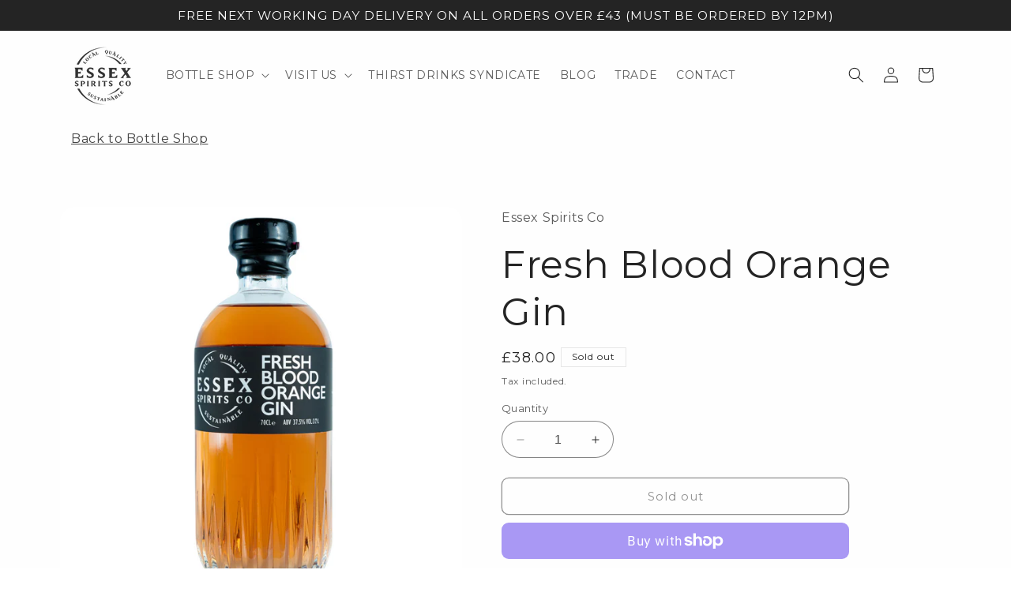

--- FILE ---
content_type: text/html; charset=utf-8
request_url: https://essexspiritsco.com/products/seasonal-fresh-blood-orange-gin
body_size: 42009
content:
<!doctype html>
<html class="no-js" lang="en">
  <head>
    <meta charset="utf-8">
    <meta http-equiv="X-UA-Compatible" content="IE=edge">
    <meta name="viewport" content="width=device-width,initial-scale=1">
    <meta name="theme-color" content="">
    <link rel="canonical" href="https://essexspiritsco.com/products/seasonal-fresh-blood-orange-gin"><link rel="icon" type="image/png" href="//essexspiritsco.com/cdn/shop/files/ESC_LOGO_NEW_PNG.png?crop=center&height=32&v=1727735726&width=32"><link rel="preconnect" href="https://fonts.shopifycdn.com" crossorigin><title>
      Seasonal Fresh Blood Orange Gin | Bottle Shop | Essex Spirits Co.
</title>

    
      <meta name="description" content="The fresh citrus juicy flavour of seasonal blood orange blend perfectly with classic gin botanicals, a hint of lemon thyme to create a fruit gin for everyone.">
    

    

<meta property="og:site_name" content="Essex Spirits Co">
<meta property="og:url" content="https://essexspiritsco.com/products/seasonal-fresh-blood-orange-gin">
<meta property="og:title" content="Seasonal Fresh Blood Orange Gin | Bottle Shop | Essex Spirits Co.">
<meta property="og:type" content="product">
<meta property="og:description" content="The fresh citrus juicy flavour of seasonal blood orange blend perfectly with classic gin botanicals, a hint of lemon thyme to create a fruit gin for everyone."><meta property="og:image" content="http://essexspiritsco.com/cdn/shop/files/BOG_-_PRODUCT_SHOT.png?v=1758649504">
  <meta property="og:image:secure_url" content="https://essexspiritsco.com/cdn/shop/files/BOG_-_PRODUCT_SHOT.png?v=1758649504">
  <meta property="og:image:width" content="3375">
  <meta property="og:image:height" content="3375"><meta property="og:price:amount" content="38.00">
  <meta property="og:price:currency" content="GBP"><meta name="twitter:card" content="summary_large_image">
<meta name="twitter:title" content="Seasonal Fresh Blood Orange Gin | Bottle Shop | Essex Spirits Co.">
<meta name="twitter:description" content="The fresh citrus juicy flavour of seasonal blood orange blend perfectly with classic gin botanicals, a hint of lemon thyme to create a fruit gin for everyone.">


    <script src="//essexspiritsco.com/cdn/shop/t/10/assets/constants.js?v=58251544750838685771700785033" defer="defer"></script>
    <script src="//essexspiritsco.com/cdn/shop/t/10/assets/pubsub.js?v=158357773527763999511700785034" defer="defer"></script>
    <script src="//essexspiritsco.com/cdn/shop/t/10/assets/global.js?v=113367515774722599301700785033" defer="defer"></script><script src="//essexspiritsco.com/cdn/shop/t/10/assets/animations.js?v=88693664871331136111700785033" defer="defer"></script><script>window.performance && window.performance.mark && window.performance.mark('shopify.content_for_header.start');</script><meta name="google-site-verification" content="hAHetwHE1ii-y9P62_LY8IWGnlP8CV4YkRXWcQ69tcU">
<meta id="shopify-digital-wallet" name="shopify-digital-wallet" content="/50543067294/digital_wallets/dialog">
<meta name="shopify-checkout-api-token" content="c0c640483bea4692e263071b32bad799">
<meta id="in-context-paypal-metadata" data-shop-id="50543067294" data-venmo-supported="false" data-environment="production" data-locale="en_US" data-paypal-v4="true" data-currency="GBP">
<link rel="alternate" type="application/json+oembed" href="https://essexspiritsco.com/products/seasonal-fresh-blood-orange-gin.oembed">
<script async="async" src="/checkouts/internal/preloads.js?locale=en-GB"></script>
<link rel="preconnect" href="https://shop.app" crossorigin="anonymous">
<script async="async" src="https://shop.app/checkouts/internal/preloads.js?locale=en-GB&shop_id=50543067294" crossorigin="anonymous"></script>
<script id="apple-pay-shop-capabilities" type="application/json">{"shopId":50543067294,"countryCode":"GB","currencyCode":"GBP","merchantCapabilities":["supports3DS"],"merchantId":"gid:\/\/shopify\/Shop\/50543067294","merchantName":"Essex Spirits Co","requiredBillingContactFields":["postalAddress","email","phone"],"requiredShippingContactFields":["postalAddress","email","phone"],"shippingType":"shipping","supportedNetworks":["visa","maestro","masterCard","amex","discover","elo"],"total":{"type":"pending","label":"Essex Spirits Co","amount":"1.00"},"shopifyPaymentsEnabled":true,"supportsSubscriptions":true}</script>
<script id="shopify-features" type="application/json">{"accessToken":"c0c640483bea4692e263071b32bad799","betas":["rich-media-storefront-analytics"],"domain":"essexspiritsco.com","predictiveSearch":true,"shopId":50543067294,"locale":"en"}</script>
<script>var Shopify = Shopify || {};
Shopify.shop = "essex-spirits-co.myshopify.com";
Shopify.locale = "en";
Shopify.currency = {"active":"GBP","rate":"1.0"};
Shopify.country = "GB";
Shopify.theme = {"name":"2023 DESIGN","id":134177063070,"schema_name":"Refresh","schema_version":"12.0.0","theme_store_id":1567,"role":"main"};
Shopify.theme.handle = "null";
Shopify.theme.style = {"id":null,"handle":null};
Shopify.cdnHost = "essexspiritsco.com/cdn";
Shopify.routes = Shopify.routes || {};
Shopify.routes.root = "/";</script>
<script type="module">!function(o){(o.Shopify=o.Shopify||{}).modules=!0}(window);</script>
<script>!function(o){function n(){var o=[];function n(){o.push(Array.prototype.slice.apply(arguments))}return n.q=o,n}var t=o.Shopify=o.Shopify||{};t.loadFeatures=n(),t.autoloadFeatures=n()}(window);</script>
<script>
  window.ShopifyPay = window.ShopifyPay || {};
  window.ShopifyPay.apiHost = "shop.app\/pay";
  window.ShopifyPay.redirectState = null;
</script>
<script id="shop-js-analytics" type="application/json">{"pageType":"product"}</script>
<script defer="defer" async type="module" src="//essexspiritsco.com/cdn/shopifycloud/shop-js/modules/v2/client.init-shop-cart-sync_C5BV16lS.en.esm.js"></script>
<script defer="defer" async type="module" src="//essexspiritsco.com/cdn/shopifycloud/shop-js/modules/v2/chunk.common_CygWptCX.esm.js"></script>
<script type="module">
  await import("//essexspiritsco.com/cdn/shopifycloud/shop-js/modules/v2/client.init-shop-cart-sync_C5BV16lS.en.esm.js");
await import("//essexspiritsco.com/cdn/shopifycloud/shop-js/modules/v2/chunk.common_CygWptCX.esm.js");

  window.Shopify.SignInWithShop?.initShopCartSync?.({"fedCMEnabled":true,"windoidEnabled":true});

</script>
<script defer="defer" async type="module" src="//essexspiritsco.com/cdn/shopifycloud/shop-js/modules/v2/client.payment-terms_CZxnsJam.en.esm.js"></script>
<script defer="defer" async type="module" src="//essexspiritsco.com/cdn/shopifycloud/shop-js/modules/v2/chunk.common_CygWptCX.esm.js"></script>
<script defer="defer" async type="module" src="//essexspiritsco.com/cdn/shopifycloud/shop-js/modules/v2/chunk.modal_D71HUcav.esm.js"></script>
<script type="module">
  await import("//essexspiritsco.com/cdn/shopifycloud/shop-js/modules/v2/client.payment-terms_CZxnsJam.en.esm.js");
await import("//essexspiritsco.com/cdn/shopifycloud/shop-js/modules/v2/chunk.common_CygWptCX.esm.js");
await import("//essexspiritsco.com/cdn/shopifycloud/shop-js/modules/v2/chunk.modal_D71HUcav.esm.js");

  
</script>
<script>
  window.Shopify = window.Shopify || {};
  if (!window.Shopify.featureAssets) window.Shopify.featureAssets = {};
  window.Shopify.featureAssets['shop-js'] = {"shop-cart-sync":["modules/v2/client.shop-cart-sync_ZFArdW7E.en.esm.js","modules/v2/chunk.common_CygWptCX.esm.js"],"init-fed-cm":["modules/v2/client.init-fed-cm_CmiC4vf6.en.esm.js","modules/v2/chunk.common_CygWptCX.esm.js"],"shop-button":["modules/v2/client.shop-button_tlx5R9nI.en.esm.js","modules/v2/chunk.common_CygWptCX.esm.js"],"shop-cash-offers":["modules/v2/client.shop-cash-offers_DOA2yAJr.en.esm.js","modules/v2/chunk.common_CygWptCX.esm.js","modules/v2/chunk.modal_D71HUcav.esm.js"],"init-windoid":["modules/v2/client.init-windoid_sURxWdc1.en.esm.js","modules/v2/chunk.common_CygWptCX.esm.js"],"shop-toast-manager":["modules/v2/client.shop-toast-manager_ClPi3nE9.en.esm.js","modules/v2/chunk.common_CygWptCX.esm.js"],"init-shop-email-lookup-coordinator":["modules/v2/client.init-shop-email-lookup-coordinator_B8hsDcYM.en.esm.js","modules/v2/chunk.common_CygWptCX.esm.js"],"init-shop-cart-sync":["modules/v2/client.init-shop-cart-sync_C5BV16lS.en.esm.js","modules/v2/chunk.common_CygWptCX.esm.js"],"avatar":["modules/v2/client.avatar_BTnouDA3.en.esm.js"],"pay-button":["modules/v2/client.pay-button_FdsNuTd3.en.esm.js","modules/v2/chunk.common_CygWptCX.esm.js"],"init-customer-accounts":["modules/v2/client.init-customer-accounts_DxDtT_ad.en.esm.js","modules/v2/client.shop-login-button_C5VAVYt1.en.esm.js","modules/v2/chunk.common_CygWptCX.esm.js","modules/v2/chunk.modal_D71HUcav.esm.js"],"init-shop-for-new-customer-accounts":["modules/v2/client.init-shop-for-new-customer-accounts_ChsxoAhi.en.esm.js","modules/v2/client.shop-login-button_C5VAVYt1.en.esm.js","modules/v2/chunk.common_CygWptCX.esm.js","modules/v2/chunk.modal_D71HUcav.esm.js"],"shop-login-button":["modules/v2/client.shop-login-button_C5VAVYt1.en.esm.js","modules/v2/chunk.common_CygWptCX.esm.js","modules/v2/chunk.modal_D71HUcav.esm.js"],"init-customer-accounts-sign-up":["modules/v2/client.init-customer-accounts-sign-up_CPSyQ0Tj.en.esm.js","modules/v2/client.shop-login-button_C5VAVYt1.en.esm.js","modules/v2/chunk.common_CygWptCX.esm.js","modules/v2/chunk.modal_D71HUcav.esm.js"],"shop-follow-button":["modules/v2/client.shop-follow-button_Cva4Ekp9.en.esm.js","modules/v2/chunk.common_CygWptCX.esm.js","modules/v2/chunk.modal_D71HUcav.esm.js"],"checkout-modal":["modules/v2/client.checkout-modal_BPM8l0SH.en.esm.js","modules/v2/chunk.common_CygWptCX.esm.js","modules/v2/chunk.modal_D71HUcav.esm.js"],"lead-capture":["modules/v2/client.lead-capture_Bi8yE_yS.en.esm.js","modules/v2/chunk.common_CygWptCX.esm.js","modules/v2/chunk.modal_D71HUcav.esm.js"],"shop-login":["modules/v2/client.shop-login_D6lNrXab.en.esm.js","modules/v2/chunk.common_CygWptCX.esm.js","modules/v2/chunk.modal_D71HUcav.esm.js"],"payment-terms":["modules/v2/client.payment-terms_CZxnsJam.en.esm.js","modules/v2/chunk.common_CygWptCX.esm.js","modules/v2/chunk.modal_D71HUcav.esm.js"]};
</script>
<script>(function() {
  var isLoaded = false;
  function asyncLoad() {
    if (isLoaded) return;
    isLoaded = true;
    var urls = ["https:\/\/ecommplugins-scripts.trustpilot.com\/v2.1\/js\/header.min.js?settings=eyJrZXkiOiJGSEJ1Qjc0TnBkcXpOeGt2IiwicyI6InNrdSJ9\u0026shop=essex-spirits-co.myshopify.com","https:\/\/ecommplugins-trustboxsettings.trustpilot.com\/essex-spirits-co.myshopify.com.js?settings=1627762522987\u0026shop=essex-spirits-co.myshopify.com","https:\/\/gdprcdn.b-cdn.net\/js\/gdpr_cookie_consent.min.js?shop=essex-spirits-co.myshopify.com","\/\/cdn.shopify.com\/proxy\/7040e3f3d91f4d4f95c902cf69f24fd9955775ad1027eda98caaab7797a32238\/forms-akamai.smsbump.com\/446844\/form_69866.js?ver=1715800761\u0026shop=essex-spirits-co.myshopify.com\u0026sp-cache-control=cHVibGljLCBtYXgtYWdlPTkwMA","https:\/\/av-northern-apps.com\/js\/agecheckerplus_mG35tH2eGxRu7PQW.js?shop=essex-spirits-co.myshopify.com","https:\/\/cdn-bundler.nice-team.net\/app\/js\/bundler.js?shop=essex-spirits-co.myshopify.com","https:\/\/s3.eu-west-1.amazonaws.com\/production-klarna-il-shopify-osm\/7bec47374bc1cb6b6338dfd4d69e7bffd4f4b70b\/essex-spirits-co.myshopify.com-1747936440336.js?shop=essex-spirits-co.myshopify.com"];
    for (var i = 0; i < urls.length; i++) {
      var s = document.createElement('script');
      s.type = 'text/javascript';
      s.async = true;
      s.src = urls[i];
      var x = document.getElementsByTagName('script')[0];
      x.parentNode.insertBefore(s, x);
    }
  };
  if(window.attachEvent) {
    window.attachEvent('onload', asyncLoad);
  } else {
    window.addEventListener('load', asyncLoad, false);
  }
})();</script>
<script id="__st">var __st={"a":50543067294,"offset":0,"reqid":"cda1ea9e-7fa7-4059-9da9-e54daec689ad-1768641154","pageurl":"essexspiritsco.com\/products\/seasonal-fresh-blood-orange-gin","u":"3a66907310d6","p":"product","rtyp":"product","rid":7684114251934};</script>
<script>window.ShopifyPaypalV4VisibilityTracking = true;</script>
<script id="captcha-bootstrap">!function(){'use strict';const t='contact',e='account',n='new_comment',o=[[t,t],['blogs',n],['comments',n],[t,'customer']],c=[[e,'customer_login'],[e,'guest_login'],[e,'recover_customer_password'],[e,'create_customer']],r=t=>t.map((([t,e])=>`form[action*='/${t}']:not([data-nocaptcha='true']) input[name='form_type'][value='${e}']`)).join(','),a=t=>()=>t?[...document.querySelectorAll(t)].map((t=>t.form)):[];function s(){const t=[...o],e=r(t);return a(e)}const i='password',u='form_key',d=['recaptcha-v3-token','g-recaptcha-response','h-captcha-response',i],f=()=>{try{return window.sessionStorage}catch{return}},m='__shopify_v',_=t=>t.elements[u];function p(t,e,n=!1){try{const o=window.sessionStorage,c=JSON.parse(o.getItem(e)),{data:r}=function(t){const{data:e,action:n}=t;return t[m]||n?{data:e,action:n}:{data:t,action:n}}(c);for(const[e,n]of Object.entries(r))t.elements[e]&&(t.elements[e].value=n);n&&o.removeItem(e)}catch(o){console.error('form repopulation failed',{error:o})}}const l='form_type',E='cptcha';function T(t){t.dataset[E]=!0}const w=window,h=w.document,L='Shopify',v='ce_forms',y='captcha';let A=!1;((t,e)=>{const n=(g='f06e6c50-85a8-45c8-87d0-21a2b65856fe',I='https://cdn.shopify.com/shopifycloud/storefront-forms-hcaptcha/ce_storefront_forms_captcha_hcaptcha.v1.5.2.iife.js',D={infoText:'Protected by hCaptcha',privacyText:'Privacy',termsText:'Terms'},(t,e,n)=>{const o=w[L][v],c=o.bindForm;if(c)return c(t,g,e,D).then(n);var r;o.q.push([[t,g,e,D],n]),r=I,A||(h.body.append(Object.assign(h.createElement('script'),{id:'captcha-provider',async:!0,src:r})),A=!0)});var g,I,D;w[L]=w[L]||{},w[L][v]=w[L][v]||{},w[L][v].q=[],w[L][y]=w[L][y]||{},w[L][y].protect=function(t,e){n(t,void 0,e),T(t)},Object.freeze(w[L][y]),function(t,e,n,w,h,L){const[v,y,A,g]=function(t,e,n){const i=e?o:[],u=t?c:[],d=[...i,...u],f=r(d),m=r(i),_=r(d.filter((([t,e])=>n.includes(e))));return[a(f),a(m),a(_),s()]}(w,h,L),I=t=>{const e=t.target;return e instanceof HTMLFormElement?e:e&&e.form},D=t=>v().includes(t);t.addEventListener('submit',(t=>{const e=I(t);if(!e)return;const n=D(e)&&!e.dataset.hcaptchaBound&&!e.dataset.recaptchaBound,o=_(e),c=g().includes(e)&&(!o||!o.value);(n||c)&&t.preventDefault(),c&&!n&&(function(t){try{if(!f())return;!function(t){const e=f();if(!e)return;const n=_(t);if(!n)return;const o=n.value;o&&e.removeItem(o)}(t);const e=Array.from(Array(32),(()=>Math.random().toString(36)[2])).join('');!function(t,e){_(t)||t.append(Object.assign(document.createElement('input'),{type:'hidden',name:u})),t.elements[u].value=e}(t,e),function(t,e){const n=f();if(!n)return;const o=[...t.querySelectorAll(`input[type='${i}']`)].map((({name:t})=>t)),c=[...d,...o],r={};for(const[a,s]of new FormData(t).entries())c.includes(a)||(r[a]=s);n.setItem(e,JSON.stringify({[m]:1,action:t.action,data:r}))}(t,e)}catch(e){console.error('failed to persist form',e)}}(e),e.submit())}));const S=(t,e)=>{t&&!t.dataset[E]&&(n(t,e.some((e=>e===t))),T(t))};for(const o of['focusin','change'])t.addEventListener(o,(t=>{const e=I(t);D(e)&&S(e,y())}));const B=e.get('form_key'),M=e.get(l),P=B&&M;t.addEventListener('DOMContentLoaded',(()=>{const t=y();if(P)for(const e of t)e.elements[l].value===M&&p(e,B);[...new Set([...A(),...v().filter((t=>'true'===t.dataset.shopifyCaptcha))])].forEach((e=>S(e,t)))}))}(h,new URLSearchParams(w.location.search),n,t,e,['guest_login'])})(!0,!0)}();</script>
<script integrity="sha256-4kQ18oKyAcykRKYeNunJcIwy7WH5gtpwJnB7kiuLZ1E=" data-source-attribution="shopify.loadfeatures" defer="defer" src="//essexspiritsco.com/cdn/shopifycloud/storefront/assets/storefront/load_feature-a0a9edcb.js" crossorigin="anonymous"></script>
<script crossorigin="anonymous" defer="defer" src="//essexspiritsco.com/cdn/shopifycloud/storefront/assets/shopify_pay/storefront-65b4c6d7.js?v=20250812"></script>
<script data-source-attribution="shopify.dynamic_checkout.dynamic.init">var Shopify=Shopify||{};Shopify.PaymentButton=Shopify.PaymentButton||{isStorefrontPortableWallets:!0,init:function(){window.Shopify.PaymentButton.init=function(){};var t=document.createElement("script");t.src="https://essexspiritsco.com/cdn/shopifycloud/portable-wallets/latest/portable-wallets.en.js",t.type="module",document.head.appendChild(t)}};
</script>
<script data-source-attribution="shopify.dynamic_checkout.buyer_consent">
  function portableWalletsHideBuyerConsent(e){var t=document.getElementById("shopify-buyer-consent"),n=document.getElementById("shopify-subscription-policy-button");t&&n&&(t.classList.add("hidden"),t.setAttribute("aria-hidden","true"),n.removeEventListener("click",e))}function portableWalletsShowBuyerConsent(e){var t=document.getElementById("shopify-buyer-consent"),n=document.getElementById("shopify-subscription-policy-button");t&&n&&(t.classList.remove("hidden"),t.removeAttribute("aria-hidden"),n.addEventListener("click",e))}window.Shopify?.PaymentButton&&(window.Shopify.PaymentButton.hideBuyerConsent=portableWalletsHideBuyerConsent,window.Shopify.PaymentButton.showBuyerConsent=portableWalletsShowBuyerConsent);
</script>
<script>
  function portableWalletsCleanup(e){e&&e.src&&console.error("Failed to load portable wallets script "+e.src);var t=document.querySelectorAll("shopify-accelerated-checkout .shopify-payment-button__skeleton, shopify-accelerated-checkout-cart .wallet-cart-button__skeleton"),e=document.getElementById("shopify-buyer-consent");for(let e=0;e<t.length;e++)t[e].remove();e&&e.remove()}function portableWalletsNotLoadedAsModule(e){e instanceof ErrorEvent&&"string"==typeof e.message&&e.message.includes("import.meta")&&"string"==typeof e.filename&&e.filename.includes("portable-wallets")&&(window.removeEventListener("error",portableWalletsNotLoadedAsModule),window.Shopify.PaymentButton.failedToLoad=e,"loading"===document.readyState?document.addEventListener("DOMContentLoaded",window.Shopify.PaymentButton.init):window.Shopify.PaymentButton.init())}window.addEventListener("error",portableWalletsNotLoadedAsModule);
</script>

<script type="module" src="https://essexspiritsco.com/cdn/shopifycloud/portable-wallets/latest/portable-wallets.en.js" onError="portableWalletsCleanup(this)" crossorigin="anonymous"></script>
<script nomodule>
  document.addEventListener("DOMContentLoaded", portableWalletsCleanup);
</script>

<script id='scb4127' type='text/javascript' async='' src='https://essexspiritsco.com/cdn/shopifycloud/privacy-banner/storefront-banner.js'></script><link id="shopify-accelerated-checkout-styles" rel="stylesheet" media="screen" href="https://essexspiritsco.com/cdn/shopifycloud/portable-wallets/latest/accelerated-checkout-backwards-compat.css" crossorigin="anonymous">
<style id="shopify-accelerated-checkout-cart">
        #shopify-buyer-consent {
  margin-top: 1em;
  display: inline-block;
  width: 100%;
}

#shopify-buyer-consent.hidden {
  display: none;
}

#shopify-subscription-policy-button {
  background: none;
  border: none;
  padding: 0;
  text-decoration: underline;
  font-size: inherit;
  cursor: pointer;
}

#shopify-subscription-policy-button::before {
  box-shadow: none;
}

      </style>
<script id="sections-script" data-sections="header" defer="defer" src="//essexspiritsco.com/cdn/shop/t/10/compiled_assets/scripts.js?1643"></script>
<script>window.performance && window.performance.mark && window.performance.mark('shopify.content_for_header.end');</script>


    <style data-shopify>
      @font-face {
  font-family: Montserrat;
  font-weight: 400;
  font-style: normal;
  font-display: swap;
  src: url("//essexspiritsco.com/cdn/fonts/montserrat/montserrat_n4.81949fa0ac9fd2021e16436151e8eaa539321637.woff2") format("woff2"),
       url("//essexspiritsco.com/cdn/fonts/montserrat/montserrat_n4.a6c632ca7b62da89c3594789ba828388aac693fe.woff") format("woff");
}

      @font-face {
  font-family: Montserrat;
  font-weight: 700;
  font-style: normal;
  font-display: swap;
  src: url("//essexspiritsco.com/cdn/fonts/montserrat/montserrat_n7.3c434e22befd5c18a6b4afadb1e3d77c128c7939.woff2") format("woff2"),
       url("//essexspiritsco.com/cdn/fonts/montserrat/montserrat_n7.5d9fa6e2cae713c8fb539a9876489d86207fe957.woff") format("woff");
}

      @font-face {
  font-family: Montserrat;
  font-weight: 400;
  font-style: italic;
  font-display: swap;
  src: url("//essexspiritsco.com/cdn/fonts/montserrat/montserrat_i4.5a4ea298b4789e064f62a29aafc18d41f09ae59b.woff2") format("woff2"),
       url("//essexspiritsco.com/cdn/fonts/montserrat/montserrat_i4.072b5869c5e0ed5b9d2021e4c2af132e16681ad2.woff") format("woff");
}

      @font-face {
  font-family: Montserrat;
  font-weight: 700;
  font-style: italic;
  font-display: swap;
  src: url("//essexspiritsco.com/cdn/fonts/montserrat/montserrat_i7.a0d4a463df4f146567d871890ffb3c80408e7732.woff2") format("woff2"),
       url("//essexspiritsco.com/cdn/fonts/montserrat/montserrat_i7.f6ec9f2a0681acc6f8152c40921d2a4d2e1a2c78.woff") format("woff");
}

      @font-face {
  font-family: Montserrat;
  font-weight: 400;
  font-style: normal;
  font-display: swap;
  src: url("//essexspiritsco.com/cdn/fonts/montserrat/montserrat_n4.81949fa0ac9fd2021e16436151e8eaa539321637.woff2") format("woff2"),
       url("//essexspiritsco.com/cdn/fonts/montserrat/montserrat_n4.a6c632ca7b62da89c3594789ba828388aac693fe.woff") format("woff");
}


      
        :root,
        .color-background-1 {
          --color-background: ,,;
        
          --gradient-background: ;
        

        

        --color-foreground: 36,36,36;
        --color-background-contrast: ,,;
        --color-shadow: 254,254,254;
        --color-button: 36,36,36;
        --color-button-text: 254,254,254;
        --color-secondary-button: ,,;
        --color-secondary-button-text: 36,36,36;
        --color-link: 36,36,36;
        --color-badge-foreground: 36,36,36;
        --color-badge-background: ,,;
        --color-badge-border: 36,36,36;
        --payment-terms-background-color: rgb();
      }
      
        
        .color-background-2 {
          --color-background: 36,36,36;
        
          --gradient-background: #242424;
        

        

        --color-foreground: 254,254,254;
        --color-background-contrast: 49,49,49;
        --color-shadow: 14,27,77;
        --color-button: 254,254,254;
        --color-button-text: 36,36,36;
        --color-secondary-button: 36,36,36;
        --color-secondary-button-text: 14,27,77;
        --color-link: 14,27,77;
        --color-badge-foreground: 254,254,254;
        --color-badge-background: 36,36,36;
        --color-badge-border: 254,254,254;
        --payment-terms-background-color: rgb(36 36 36);
      }
      
        
        .color-inverse {
          --color-background: 254,254,254;
        
          --gradient-background: #fefefe;
        

        

        --color-foreground: 36,36,36;
        --color-background-contrast: 190,190,190;
        --color-shadow: 36,36,36;
        --color-button: 36,36,36;
        --color-button-text: 255,255,255;
        --color-secondary-button: 254,254,254;
        --color-secondary-button-text: 36,36,36;
        --color-link: 36,36,36;
        --color-badge-foreground: 36,36,36;
        --color-badge-background: 254,254,254;
        --color-badge-border: 36,36,36;
        --payment-terms-background-color: rgb(254 254 254);
      }
      
        
        .color-accent-1 {
          --color-background: 198,168,91;
        
          --gradient-background: #c6a85b;
        

        

        --color-foreground: 254,254,254;
        --color-background-contrast: 120,98,42;
        --color-shadow: 14,27,77;
        --color-button: 254,254,254;
        --color-button-text: 254,254,254;
        --color-secondary-button: 198,168,91;
        --color-secondary-button-text: 255,255,255;
        --color-link: 255,255,255;
        --color-badge-foreground: 254,254,254;
        --color-badge-background: 198,168,91;
        --color-badge-border: 254,254,254;
        --payment-terms-background-color: rgb(198 168 91);
      }
      
        
        .color-accent-2 {
          --color-background: 171,14,14;
        
          --gradient-background: #ab0e0e;
        

        

        --color-foreground: 255,255,255;
        --color-background-contrast: 195,16,16;
        --color-shadow: 14,27,77;
        --color-button: 255,255,255;
        --color-button-text: 227,36,2;
        --color-secondary-button: 171,14,14;
        --color-secondary-button-text: 255,255,255;
        --color-link: 255,255,255;
        --color-badge-foreground: 255,255,255;
        --color-badge-background: 171,14,14;
        --color-badge-border: 255,255,255;
        --payment-terms-background-color: rgb(171 14 14);
      }
      
        
        .color-scheme-417c2b1a-b99b-46b0-ad77-09ad0af9470d {
          --color-background: 254,254,254;
        
          --gradient-background: linear-gradient(180deg, rgba(254, 254, 254, 0.8), rgba(254, 254, 254, 0.6) 100%);
        

        

        --color-foreground: 36,36,36;
        --color-background-contrast: 190,190,190;
        --color-shadow: 0,0,0;
        --color-button: 36,36,36;
        --color-button-text: 254,254,254;
        --color-secondary-button: 254,254,254;
        --color-secondary-button-text: 36,36,36;
        --color-link: 36,36,36;
        --color-badge-foreground: 36,36,36;
        --color-badge-background: 254,254,254;
        --color-badge-border: 36,36,36;
        --payment-terms-background-color: rgb(254 254 254);
      }
      

      body, .color-background-1, .color-background-2, .color-inverse, .color-accent-1, .color-accent-2, .color-scheme-417c2b1a-b99b-46b0-ad77-09ad0af9470d {
        color: rgba(var(--color-foreground), 0.75);
        background-color: rgb(var(--color-background));
      }

      :root {
        --font-body-family: Montserrat, sans-serif;
        --font-body-style: normal;
        --font-body-weight: 400;
        --font-body-weight-bold: 700;

        --font-heading-family: Montserrat, sans-serif;
        --font-heading-style: normal;
        --font-heading-weight: 400;

        --font-body-scale: 1.0;
        --font-heading-scale: 1.2;

        --media-padding: px;
        --media-border-opacity: 0.1;
        --media-border-width: 0px;
        --media-radius: 20px;
        --media-shadow-opacity: 0.0;
        --media-shadow-horizontal-offset: 0px;
        --media-shadow-vertical-offset: 4px;
        --media-shadow-blur-radius: 5px;
        --media-shadow-visible: 0;

        --page-width: 120rem;
        --page-width-margin: 0rem;

        --product-card-image-padding: 1.6rem;
        --product-card-corner-radius: 1.8rem;
        --product-card-text-alignment: left;
        --product-card-border-width: 0.1rem;
        --product-card-border-opacity: 1.0;
        --product-card-shadow-opacity: 0.0;
        --product-card-shadow-visible: 0;
        --product-card-shadow-horizontal-offset: 0.0rem;
        --product-card-shadow-vertical-offset: 0.4rem;
        --product-card-shadow-blur-radius: 0.5rem;

        --collection-card-image-padding: 1.6rem;
        --collection-card-corner-radius: 1.8rem;
        --collection-card-text-alignment: left;
        --collection-card-border-width: 0.1rem;
        --collection-card-border-opacity: 1.0;
        --collection-card-shadow-opacity: 0.0;
        --collection-card-shadow-visible: 0;
        --collection-card-shadow-horizontal-offset: 0.0rem;
        --collection-card-shadow-vertical-offset: 0.4rem;
        --collection-card-shadow-blur-radius: 0.5rem;

        --blog-card-image-padding: 1.6rem;
        --blog-card-corner-radius: 1.8rem;
        --blog-card-text-alignment: left;
        --blog-card-border-width: 0.1rem;
        --blog-card-border-opacity: 1.0;
        --blog-card-shadow-opacity: 0.0;
        --blog-card-shadow-visible: 0;
        --blog-card-shadow-horizontal-offset: 0.0rem;
        --blog-card-shadow-vertical-offset: 0.4rem;
        --blog-card-shadow-blur-radius: 0.5rem;

        --badge-corner-radius: 0.0rem;

        --popup-border-width: 1px;
        --popup-border-opacity: 0.1;
        --popup-corner-radius: 18px;
        --popup-shadow-opacity: 0.0;
        --popup-shadow-horizontal-offset: 0px;
        --popup-shadow-vertical-offset: 4px;
        --popup-shadow-blur-radius: 5px;

        --drawer-border-width: 0px;
        --drawer-border-opacity: 0.1;
        --drawer-shadow-opacity: 0.0;
        --drawer-shadow-horizontal-offset: 0px;
        --drawer-shadow-vertical-offset: 4px;
        --drawer-shadow-blur-radius: 5px;

        --spacing-sections-desktop: 0px;
        --spacing-sections-mobile: 0px;

        --grid-desktop-vertical-spacing: 28px;
        --grid-desktop-horizontal-spacing: 28px;
        --grid-mobile-vertical-spacing: 14px;
        --grid-mobile-horizontal-spacing: 14px;

        --text-boxes-border-opacity: 0.6;
        --text-boxes-border-width: 0px;
        --text-boxes-radius: 20px;
        --text-boxes-shadow-opacity: 0.0;
        --text-boxes-shadow-visible: 0;
        --text-boxes-shadow-horizontal-offset: 0px;
        --text-boxes-shadow-vertical-offset: 4px;
        --text-boxes-shadow-blur-radius: 5px;

        --buttons-radius: 8px;
        --buttons-radius-outset: 9px;
        --buttons-border-width: 1px;
        --buttons-border-opacity: 1.0;
        --buttons-shadow-opacity: 0.0;
        --buttons-shadow-visible: 0;
        --buttons-shadow-horizontal-offset: 0px;
        --buttons-shadow-vertical-offset: 4px;
        --buttons-shadow-blur-radius: 5px;
        --buttons-border-offset: 0.3px;

        --inputs-radius: 26px;
        --inputs-border-width: 1px;
        --inputs-border-opacity: 0.55;
        --inputs-shadow-opacity: 0.0;
        --inputs-shadow-horizontal-offset: 0px;
        --inputs-margin-offset: 0px;
        --inputs-shadow-vertical-offset: 4px;
        --inputs-shadow-blur-radius: 5px;
        --inputs-radius-outset: 27px;

        --variant-pills-radius: 40px;
        --variant-pills-border-width: 1px;
        --variant-pills-border-opacity: 0.55;
        --variant-pills-shadow-opacity: 0.0;
        --variant-pills-shadow-horizontal-offset: 0px;
        --variant-pills-shadow-vertical-offset: 4px;
        --variant-pills-shadow-blur-radius: 5px;
      }

      *,
      *::before,
      *::after {
        box-sizing: inherit;
      }

      html {
        box-sizing: border-box;
        font-size: calc(var(--font-body-scale) * 62.5%);
        height: 100%;
      }

      body {
        display: grid;
        grid-template-rows: auto auto 1fr auto;
        grid-template-columns: 100%;
        min-height: 100%;
        margin: 0;
        font-size: 1.5rem;
        letter-spacing: 0.06rem;
        line-height: calc(1 + 0.8 / var(--font-body-scale));
        font-family: var(--font-body-family);
        font-style: var(--font-body-style);
        font-weight: var(--font-body-weight);
      }

      @media screen and (min-width: 750px) {
        body {
          font-size: 1.6rem;
        }
      }
    </style>

    <link href="//essexspiritsco.com/cdn/shop/t/10/assets/base.css?v=40374245249769761901718667500" rel="stylesheet" type="text/css" media="all" />
<link rel="preload" as="font" href="//essexspiritsco.com/cdn/fonts/montserrat/montserrat_n4.81949fa0ac9fd2021e16436151e8eaa539321637.woff2" type="font/woff2" crossorigin><link rel="preload" as="font" href="//essexspiritsco.com/cdn/fonts/montserrat/montserrat_n4.81949fa0ac9fd2021e16436151e8eaa539321637.woff2" type="font/woff2" crossorigin><link
        rel="stylesheet"
        href="//essexspiritsco.com/cdn/shop/t/10/assets/component-predictive-search.css?v=118923337488134913561700785033"
        media="print"
        onload="this.media='all'"
      ><script>
      document.documentElement.className = document.documentElement.className.replace('no-js', 'js');
      if (Shopify.designMode) {
        document.documentElement.classList.add('shopify-design-mode');
      }
    </script>
    <!-- FareHarbor buttons stylesheet -- do not remove -->
    <link rel="stylesheet" href="https://fh-kit.com/buttons/v2/?color=f8db08" type="text/css" media="screen" />
    <style>
      .fh-button-true-flat-color.fh-icon--cal:before{transform:rotate(-90deg) !important; margin:  0.4em .6em  -0em !important;}
    </style>
  <!-- BEGIN app block: shopify://apps/boostpop-popups-banners/blocks/app-embed/8b4a8c56-21b5-437e-95f9-cd5dc65ceb49 --><script>
    // Create app element in main document for widget to render to
    function createAppElement() {
        var appDiv = document.createElement('div');
        appDiv.id = 'boost-pop-container';
        appDiv.style = 'display: block !important';

        document.body.appendChild(appDiv);
    }

    // Load widget script and move to Shadow DOM after load
    function loadWidgetScript() {
        var script = document.createElement('script');

        script.src = 'https://cdn.shopify.com/extensions/019bc7a2-55ac-7a12-89a5-64876df14eba/boost-pop-up-21/assets/ap.min.js';
        script.async = true;

        document.head.appendChild(script);
    }

    function initializeApp() {
        createAppElement();
        loadWidgetScript();
    }

    // Execute immediately if DOM is already loaded, otherwise wait for DOMContentLoaded
    if (document.readyState === 'loading') {
        document.addEventListener('DOMContentLoaded', initializeApp);
    } else {
        initializeApp();
    }
</script>

<script src="https://cdn.shopify.com/extensions/019bc7a2-55ac-7a12-89a5-64876df14eba/boost-pop-up-21/assets/polyfill.min.js" async></script>
<script src="https://cdn.shopify.com/extensions/019bc7a2-55ac-7a12-89a5-64876df14eba/boost-pop-up-21/assets/maska.js" async></script>

<script>
    // Function to make IE9+ support forEach:
    if (window.NodeList && !NodeList.prototype.forEach) {
        NodeList.prototype.forEach = Array.prototype.forEach;
    }
</script>

<!-- END app block --><script src="https://cdn.shopify.com/extensions/019bc7a2-55ac-7a12-89a5-64876df14eba/boost-pop-up-21/assets/ab.min.js" type="text/javascript" defer="defer"></script>
<link href="https://cdn.shopify.com/extensions/019bc7a2-55ac-7a12-89a5-64876df14eba/boost-pop-up-21/assets/ab.min.css" rel="stylesheet" type="text/css" media="all">
<link href="https://monorail-edge.shopifysvc.com" rel="dns-prefetch">
<script>(function(){if ("sendBeacon" in navigator && "performance" in window) {try {var session_token_from_headers = performance.getEntriesByType('navigation')[0].serverTiming.find(x => x.name == '_s').description;} catch {var session_token_from_headers = undefined;}var session_cookie_matches = document.cookie.match(/_shopify_s=([^;]*)/);var session_token_from_cookie = session_cookie_matches && session_cookie_matches.length === 2 ? session_cookie_matches[1] : "";var session_token = session_token_from_headers || session_token_from_cookie || "";function handle_abandonment_event(e) {var entries = performance.getEntries().filter(function(entry) {return /monorail-edge.shopifysvc.com/.test(entry.name);});if (!window.abandonment_tracked && entries.length === 0) {window.abandonment_tracked = true;var currentMs = Date.now();var navigation_start = performance.timing.navigationStart;var payload = {shop_id: 50543067294,url: window.location.href,navigation_start,duration: currentMs - navigation_start,session_token,page_type: "product"};window.navigator.sendBeacon("https://monorail-edge.shopifysvc.com/v1/produce", JSON.stringify({schema_id: "online_store_buyer_site_abandonment/1.1",payload: payload,metadata: {event_created_at_ms: currentMs,event_sent_at_ms: currentMs}}));}}window.addEventListener('pagehide', handle_abandonment_event);}}());</script>
<script id="web-pixels-manager-setup">(function e(e,d,r,n,o){if(void 0===o&&(o={}),!Boolean(null===(a=null===(i=window.Shopify)||void 0===i?void 0:i.analytics)||void 0===a?void 0:a.replayQueue)){var i,a;window.Shopify=window.Shopify||{};var t=window.Shopify;t.analytics=t.analytics||{};var s=t.analytics;s.replayQueue=[],s.publish=function(e,d,r){return s.replayQueue.push([e,d,r]),!0};try{self.performance.mark("wpm:start")}catch(e){}var l=function(){var e={modern:/Edge?\/(1{2}[4-9]|1[2-9]\d|[2-9]\d{2}|\d{4,})\.\d+(\.\d+|)|Firefox\/(1{2}[4-9]|1[2-9]\d|[2-9]\d{2}|\d{4,})\.\d+(\.\d+|)|Chrom(ium|e)\/(9{2}|\d{3,})\.\d+(\.\d+|)|(Maci|X1{2}).+ Version\/(15\.\d+|(1[6-9]|[2-9]\d|\d{3,})\.\d+)([,.]\d+|)( \(\w+\)|)( Mobile\/\w+|) Safari\/|Chrome.+OPR\/(9{2}|\d{3,})\.\d+\.\d+|(CPU[ +]OS|iPhone[ +]OS|CPU[ +]iPhone|CPU IPhone OS|CPU iPad OS)[ +]+(15[._]\d+|(1[6-9]|[2-9]\d|\d{3,})[._]\d+)([._]\d+|)|Android:?[ /-](13[3-9]|1[4-9]\d|[2-9]\d{2}|\d{4,})(\.\d+|)(\.\d+|)|Android.+Firefox\/(13[5-9]|1[4-9]\d|[2-9]\d{2}|\d{4,})\.\d+(\.\d+|)|Android.+Chrom(ium|e)\/(13[3-9]|1[4-9]\d|[2-9]\d{2}|\d{4,})\.\d+(\.\d+|)|SamsungBrowser\/([2-9]\d|\d{3,})\.\d+/,legacy:/Edge?\/(1[6-9]|[2-9]\d|\d{3,})\.\d+(\.\d+|)|Firefox\/(5[4-9]|[6-9]\d|\d{3,})\.\d+(\.\d+|)|Chrom(ium|e)\/(5[1-9]|[6-9]\d|\d{3,})\.\d+(\.\d+|)([\d.]+$|.*Safari\/(?![\d.]+ Edge\/[\d.]+$))|(Maci|X1{2}).+ Version\/(10\.\d+|(1[1-9]|[2-9]\d|\d{3,})\.\d+)([,.]\d+|)( \(\w+\)|)( Mobile\/\w+|) Safari\/|Chrome.+OPR\/(3[89]|[4-9]\d|\d{3,})\.\d+\.\d+|(CPU[ +]OS|iPhone[ +]OS|CPU[ +]iPhone|CPU IPhone OS|CPU iPad OS)[ +]+(10[._]\d+|(1[1-9]|[2-9]\d|\d{3,})[._]\d+)([._]\d+|)|Android:?[ /-](13[3-9]|1[4-9]\d|[2-9]\d{2}|\d{4,})(\.\d+|)(\.\d+|)|Mobile Safari.+OPR\/([89]\d|\d{3,})\.\d+\.\d+|Android.+Firefox\/(13[5-9]|1[4-9]\d|[2-9]\d{2}|\d{4,})\.\d+(\.\d+|)|Android.+Chrom(ium|e)\/(13[3-9]|1[4-9]\d|[2-9]\d{2}|\d{4,})\.\d+(\.\d+|)|Android.+(UC? ?Browser|UCWEB|U3)[ /]?(15\.([5-9]|\d{2,})|(1[6-9]|[2-9]\d|\d{3,})\.\d+)\.\d+|SamsungBrowser\/(5\.\d+|([6-9]|\d{2,})\.\d+)|Android.+MQ{2}Browser\/(14(\.(9|\d{2,})|)|(1[5-9]|[2-9]\d|\d{3,})(\.\d+|))(\.\d+|)|K[Aa][Ii]OS\/(3\.\d+|([4-9]|\d{2,})\.\d+)(\.\d+|)/},d=e.modern,r=e.legacy,n=navigator.userAgent;return n.match(d)?"modern":n.match(r)?"legacy":"unknown"}(),u="modern"===l?"modern":"legacy",c=(null!=n?n:{modern:"",legacy:""})[u],f=function(e){return[e.baseUrl,"/wpm","/b",e.hashVersion,"modern"===e.buildTarget?"m":"l",".js"].join("")}({baseUrl:d,hashVersion:r,buildTarget:u}),m=function(e){var d=e.version,r=e.bundleTarget,n=e.surface,o=e.pageUrl,i=e.monorailEndpoint;return{emit:function(e){var a=e.status,t=e.errorMsg,s=(new Date).getTime(),l=JSON.stringify({metadata:{event_sent_at_ms:s},events:[{schema_id:"web_pixels_manager_load/3.1",payload:{version:d,bundle_target:r,page_url:o,status:a,surface:n,error_msg:t},metadata:{event_created_at_ms:s}}]});if(!i)return console&&console.warn&&console.warn("[Web Pixels Manager] No Monorail endpoint provided, skipping logging."),!1;try{return self.navigator.sendBeacon.bind(self.navigator)(i,l)}catch(e){}var u=new XMLHttpRequest;try{return u.open("POST",i,!0),u.setRequestHeader("Content-Type","text/plain"),u.send(l),!0}catch(e){return console&&console.warn&&console.warn("[Web Pixels Manager] Got an unhandled error while logging to Monorail."),!1}}}}({version:r,bundleTarget:l,surface:e.surface,pageUrl:self.location.href,monorailEndpoint:e.monorailEndpoint});try{o.browserTarget=l,function(e){var d=e.src,r=e.async,n=void 0===r||r,o=e.onload,i=e.onerror,a=e.sri,t=e.scriptDataAttributes,s=void 0===t?{}:t,l=document.createElement("script"),u=document.querySelector("head"),c=document.querySelector("body");if(l.async=n,l.src=d,a&&(l.integrity=a,l.crossOrigin="anonymous"),s)for(var f in s)if(Object.prototype.hasOwnProperty.call(s,f))try{l.dataset[f]=s[f]}catch(e){}if(o&&l.addEventListener("load",o),i&&l.addEventListener("error",i),u)u.appendChild(l);else{if(!c)throw new Error("Did not find a head or body element to append the script");c.appendChild(l)}}({src:f,async:!0,onload:function(){if(!function(){var e,d;return Boolean(null===(d=null===(e=window.Shopify)||void 0===e?void 0:e.analytics)||void 0===d?void 0:d.initialized)}()){var d=window.webPixelsManager.init(e)||void 0;if(d){var r=window.Shopify.analytics;r.replayQueue.forEach((function(e){var r=e[0],n=e[1],o=e[2];d.publishCustomEvent(r,n,o)})),r.replayQueue=[],r.publish=d.publishCustomEvent,r.visitor=d.visitor,r.initialized=!0}}},onerror:function(){return m.emit({status:"failed",errorMsg:"".concat(f," has failed to load")})},sri:function(e){var d=/^sha384-[A-Za-z0-9+/=]+$/;return"string"==typeof e&&d.test(e)}(c)?c:"",scriptDataAttributes:o}),m.emit({status:"loading"})}catch(e){m.emit({status:"failed",errorMsg:(null==e?void 0:e.message)||"Unknown error"})}}})({shopId: 50543067294,storefrontBaseUrl: "https://essexspiritsco.com",extensionsBaseUrl: "https://extensions.shopifycdn.com/cdn/shopifycloud/web-pixels-manager",monorailEndpoint: "https://monorail-edge.shopifysvc.com/unstable/produce_batch",surface: "storefront-renderer",enabledBetaFlags: ["2dca8a86"],webPixelsConfigList: [{"id":"924680569","configuration":"{\"config\":\"{\\\"pixel_id\\\":\\\"G-50Q1P559E3\\\",\\\"target_country\\\":\\\"GB\\\",\\\"gtag_events\\\":[{\\\"type\\\":\\\"search\\\",\\\"action_label\\\":\\\"G-50Q1P559E3\\\"},{\\\"type\\\":\\\"begin_checkout\\\",\\\"action_label\\\":\\\"G-50Q1P559E3\\\"},{\\\"type\\\":\\\"view_item\\\",\\\"action_label\\\":[\\\"G-50Q1P559E3\\\",\\\"MC-M692FK2817\\\"]},{\\\"type\\\":\\\"purchase\\\",\\\"action_label\\\":[\\\"G-50Q1P559E3\\\",\\\"MC-M692FK2817\\\"]},{\\\"type\\\":\\\"page_view\\\",\\\"action_label\\\":[\\\"G-50Q1P559E3\\\",\\\"MC-M692FK2817\\\"]},{\\\"type\\\":\\\"add_payment_info\\\",\\\"action_label\\\":\\\"G-50Q1P559E3\\\"},{\\\"type\\\":\\\"add_to_cart\\\",\\\"action_label\\\":\\\"G-50Q1P559E3\\\"}],\\\"enable_monitoring_mode\\\":false}\"}","eventPayloadVersion":"v1","runtimeContext":"OPEN","scriptVersion":"b2a88bafab3e21179ed38636efcd8a93","type":"APP","apiClientId":1780363,"privacyPurposes":[],"dataSharingAdjustments":{"protectedCustomerApprovalScopes":["read_customer_address","read_customer_email","read_customer_name","read_customer_personal_data","read_customer_phone"]}},{"id":"903315833","configuration":"{\"pixel_id\":\"1078458973746050\",\"pixel_type\":\"facebook_pixel\"}","eventPayloadVersion":"v1","runtimeContext":"OPEN","scriptVersion":"ca16bc87fe92b6042fbaa3acc2fbdaa6","type":"APP","apiClientId":2329312,"privacyPurposes":["ANALYTICS","MARKETING","SALE_OF_DATA"],"dataSharingAdjustments":{"protectedCustomerApprovalScopes":["read_customer_address","read_customer_email","read_customer_name","read_customer_personal_data","read_customer_phone"]}},{"id":"shopify-app-pixel","configuration":"{}","eventPayloadVersion":"v1","runtimeContext":"STRICT","scriptVersion":"0450","apiClientId":"shopify-pixel","type":"APP","privacyPurposes":["ANALYTICS","MARKETING"]},{"id":"shopify-custom-pixel","eventPayloadVersion":"v1","runtimeContext":"LAX","scriptVersion":"0450","apiClientId":"shopify-pixel","type":"CUSTOM","privacyPurposes":["ANALYTICS","MARKETING"]}],isMerchantRequest: false,initData: {"shop":{"name":"Essex Spirits Co","paymentSettings":{"currencyCode":"GBP"},"myshopifyDomain":"essex-spirits-co.myshopify.com","countryCode":"GB","storefrontUrl":"https:\/\/essexspiritsco.com"},"customer":null,"cart":null,"checkout":null,"productVariants":[{"price":{"amount":38.0,"currencyCode":"GBP"},"product":{"title":"Fresh Blood Orange Gin","vendor":"Essex Spirits Co","id":"7684114251934","untranslatedTitle":"Fresh Blood Orange Gin","url":"\/products\/seasonal-fresh-blood-orange-gin","type":""},"id":"43270062506142","image":{"src":"\/\/essexspiritsco.com\/cdn\/shop\/files\/BOG_-_PRODUCT_SHOT.png?v=1758649504"},"sku":null,"title":"Default Title","untranslatedTitle":"Default Title"}],"purchasingCompany":null},},"https://essexspiritsco.com/cdn","fcfee988w5aeb613cpc8e4bc33m6693e112",{"modern":"","legacy":""},{"shopId":"50543067294","storefrontBaseUrl":"https:\/\/essexspiritsco.com","extensionBaseUrl":"https:\/\/extensions.shopifycdn.com\/cdn\/shopifycloud\/web-pixels-manager","surface":"storefront-renderer","enabledBetaFlags":"[\"2dca8a86\"]","isMerchantRequest":"false","hashVersion":"fcfee988w5aeb613cpc8e4bc33m6693e112","publish":"custom","events":"[[\"page_viewed\",{}],[\"product_viewed\",{\"productVariant\":{\"price\":{\"amount\":38.0,\"currencyCode\":\"GBP\"},\"product\":{\"title\":\"Fresh Blood Orange Gin\",\"vendor\":\"Essex Spirits Co\",\"id\":\"7684114251934\",\"untranslatedTitle\":\"Fresh Blood Orange Gin\",\"url\":\"\/products\/seasonal-fresh-blood-orange-gin\",\"type\":\"\"},\"id\":\"43270062506142\",\"image\":{\"src\":\"\/\/essexspiritsco.com\/cdn\/shop\/files\/BOG_-_PRODUCT_SHOT.png?v=1758649504\"},\"sku\":null,\"title\":\"Default Title\",\"untranslatedTitle\":\"Default Title\"}}]]"});</script><script>
  window.ShopifyAnalytics = window.ShopifyAnalytics || {};
  window.ShopifyAnalytics.meta = window.ShopifyAnalytics.meta || {};
  window.ShopifyAnalytics.meta.currency = 'GBP';
  var meta = {"product":{"id":7684114251934,"gid":"gid:\/\/shopify\/Product\/7684114251934","vendor":"Essex Spirits Co","type":"","handle":"seasonal-fresh-blood-orange-gin","variants":[{"id":43270062506142,"price":3800,"name":"Fresh Blood Orange Gin","public_title":null,"sku":null}],"remote":false},"page":{"pageType":"product","resourceType":"product","resourceId":7684114251934,"requestId":"cda1ea9e-7fa7-4059-9da9-e54daec689ad-1768641154"}};
  for (var attr in meta) {
    window.ShopifyAnalytics.meta[attr] = meta[attr];
  }
</script>
<script class="analytics">
  (function () {
    var customDocumentWrite = function(content) {
      var jquery = null;

      if (window.jQuery) {
        jquery = window.jQuery;
      } else if (window.Checkout && window.Checkout.$) {
        jquery = window.Checkout.$;
      }

      if (jquery) {
        jquery('body').append(content);
      }
    };

    var hasLoggedConversion = function(token) {
      if (token) {
        return document.cookie.indexOf('loggedConversion=' + token) !== -1;
      }
      return false;
    }

    var setCookieIfConversion = function(token) {
      if (token) {
        var twoMonthsFromNow = new Date(Date.now());
        twoMonthsFromNow.setMonth(twoMonthsFromNow.getMonth() + 2);

        document.cookie = 'loggedConversion=' + token + '; expires=' + twoMonthsFromNow;
      }
    }

    var trekkie = window.ShopifyAnalytics.lib = window.trekkie = window.trekkie || [];
    if (trekkie.integrations) {
      return;
    }
    trekkie.methods = [
      'identify',
      'page',
      'ready',
      'track',
      'trackForm',
      'trackLink'
    ];
    trekkie.factory = function(method) {
      return function() {
        var args = Array.prototype.slice.call(arguments);
        args.unshift(method);
        trekkie.push(args);
        return trekkie;
      };
    };
    for (var i = 0; i < trekkie.methods.length; i++) {
      var key = trekkie.methods[i];
      trekkie[key] = trekkie.factory(key);
    }
    trekkie.load = function(config) {
      trekkie.config = config || {};
      trekkie.config.initialDocumentCookie = document.cookie;
      var first = document.getElementsByTagName('script')[0];
      var script = document.createElement('script');
      script.type = 'text/javascript';
      script.onerror = function(e) {
        var scriptFallback = document.createElement('script');
        scriptFallback.type = 'text/javascript';
        scriptFallback.onerror = function(error) {
                var Monorail = {
      produce: function produce(monorailDomain, schemaId, payload) {
        var currentMs = new Date().getTime();
        var event = {
          schema_id: schemaId,
          payload: payload,
          metadata: {
            event_created_at_ms: currentMs,
            event_sent_at_ms: currentMs
          }
        };
        return Monorail.sendRequest("https://" + monorailDomain + "/v1/produce", JSON.stringify(event));
      },
      sendRequest: function sendRequest(endpointUrl, payload) {
        // Try the sendBeacon API
        if (window && window.navigator && typeof window.navigator.sendBeacon === 'function' && typeof window.Blob === 'function' && !Monorail.isIos12()) {
          var blobData = new window.Blob([payload], {
            type: 'text/plain'
          });

          if (window.navigator.sendBeacon(endpointUrl, blobData)) {
            return true;
          } // sendBeacon was not successful

        } // XHR beacon

        var xhr = new XMLHttpRequest();

        try {
          xhr.open('POST', endpointUrl);
          xhr.setRequestHeader('Content-Type', 'text/plain');
          xhr.send(payload);
        } catch (e) {
          console.log(e);
        }

        return false;
      },
      isIos12: function isIos12() {
        return window.navigator.userAgent.lastIndexOf('iPhone; CPU iPhone OS 12_') !== -1 || window.navigator.userAgent.lastIndexOf('iPad; CPU OS 12_') !== -1;
      }
    };
    Monorail.produce('monorail-edge.shopifysvc.com',
      'trekkie_storefront_load_errors/1.1',
      {shop_id: 50543067294,
      theme_id: 134177063070,
      app_name: "storefront",
      context_url: window.location.href,
      source_url: "//essexspiritsco.com/cdn/s/trekkie.storefront.cd680fe47e6c39ca5d5df5f0a32d569bc48c0f27.min.js"});

        };
        scriptFallback.async = true;
        scriptFallback.src = '//essexspiritsco.com/cdn/s/trekkie.storefront.cd680fe47e6c39ca5d5df5f0a32d569bc48c0f27.min.js';
        first.parentNode.insertBefore(scriptFallback, first);
      };
      script.async = true;
      script.src = '//essexspiritsco.com/cdn/s/trekkie.storefront.cd680fe47e6c39ca5d5df5f0a32d569bc48c0f27.min.js';
      first.parentNode.insertBefore(script, first);
    };
    trekkie.load(
      {"Trekkie":{"appName":"storefront","development":false,"defaultAttributes":{"shopId":50543067294,"isMerchantRequest":null,"themeId":134177063070,"themeCityHash":"2705051361765796740","contentLanguage":"en","currency":"GBP","eventMetadataId":"d9766cad-eea9-49cb-8aff-0083df38bd69"},"isServerSideCookieWritingEnabled":true,"monorailRegion":"shop_domain","enabledBetaFlags":["65f19447"]},"Session Attribution":{},"S2S":{"facebookCapiEnabled":true,"source":"trekkie-storefront-renderer","apiClientId":580111}}
    );

    var loaded = false;
    trekkie.ready(function() {
      if (loaded) return;
      loaded = true;

      window.ShopifyAnalytics.lib = window.trekkie;

      var originalDocumentWrite = document.write;
      document.write = customDocumentWrite;
      try { window.ShopifyAnalytics.merchantGoogleAnalytics.call(this); } catch(error) {};
      document.write = originalDocumentWrite;

      window.ShopifyAnalytics.lib.page(null,{"pageType":"product","resourceType":"product","resourceId":7684114251934,"requestId":"cda1ea9e-7fa7-4059-9da9-e54daec689ad-1768641154","shopifyEmitted":true});

      var match = window.location.pathname.match(/checkouts\/(.+)\/(thank_you|post_purchase)/)
      var token = match? match[1]: undefined;
      if (!hasLoggedConversion(token)) {
        setCookieIfConversion(token);
        window.ShopifyAnalytics.lib.track("Viewed Product",{"currency":"GBP","variantId":43270062506142,"productId":7684114251934,"productGid":"gid:\/\/shopify\/Product\/7684114251934","name":"Fresh Blood Orange Gin","price":"38.00","sku":null,"brand":"Essex Spirits Co","variant":null,"category":"","nonInteraction":true,"remote":false},undefined,undefined,{"shopifyEmitted":true});
      window.ShopifyAnalytics.lib.track("monorail:\/\/trekkie_storefront_viewed_product\/1.1",{"currency":"GBP","variantId":43270062506142,"productId":7684114251934,"productGid":"gid:\/\/shopify\/Product\/7684114251934","name":"Fresh Blood Orange Gin","price":"38.00","sku":null,"brand":"Essex Spirits Co","variant":null,"category":"","nonInteraction":true,"remote":false,"referer":"https:\/\/essexspiritsco.com\/products\/seasonal-fresh-blood-orange-gin"});
      }
    });


        var eventsListenerScript = document.createElement('script');
        eventsListenerScript.async = true;
        eventsListenerScript.src = "//essexspiritsco.com/cdn/shopifycloud/storefront/assets/shop_events_listener-3da45d37.js";
        document.getElementsByTagName('head')[0].appendChild(eventsListenerScript);

})();</script>
  <script>
  if (!window.ga || (window.ga && typeof window.ga !== 'function')) {
    window.ga = function ga() {
      (window.ga.q = window.ga.q || []).push(arguments);
      if (window.Shopify && window.Shopify.analytics && typeof window.Shopify.analytics.publish === 'function') {
        window.Shopify.analytics.publish("ga_stub_called", {}, {sendTo: "google_osp_migration"});
      }
      console.error("Shopify's Google Analytics stub called with:", Array.from(arguments), "\nSee https://help.shopify.com/manual/promoting-marketing/pixels/pixel-migration#google for more information.");
    };
    if (window.Shopify && window.Shopify.analytics && typeof window.Shopify.analytics.publish === 'function') {
      window.Shopify.analytics.publish("ga_stub_initialized", {}, {sendTo: "google_osp_migration"});
    }
  }
</script>
<script
  defer
  src="https://essexspiritsco.com/cdn/shopifycloud/perf-kit/shopify-perf-kit-3.0.4.min.js"
  data-application="storefront-renderer"
  data-shop-id="50543067294"
  data-render-region="gcp-us-east1"
  data-page-type="product"
  data-theme-instance-id="134177063070"
  data-theme-name="Refresh"
  data-theme-version="12.0.0"
  data-monorail-region="shop_domain"
  data-resource-timing-sampling-rate="10"
  data-shs="true"
  data-shs-beacon="true"
  data-shs-export-with-fetch="true"
  data-shs-logs-sample-rate="1"
  data-shs-beacon-endpoint="https://essexspiritsco.com/api/collect"
></script>
</head>

  <body class="gradient animate--hover-default">
    



        

    

    

    
            

        
            

        
            

        
            

        
            

        
            

        
    
    

    <div id="agp__root"></div>

    <script>
        window.agecheckerVsARddsz9 = {
            fields: {
                
                    
                        active: "QFw7fWSBpVZDmWX9U7",
                    
                
                    
                        ccb_confirmation: "QFw7fWSBpVZDmWX9U7",
                    
                
                    
                        ccb_confirmation_description: "You will need to show corresponding ID to order name on delivery",
                    
                
                    
                        ccb_confirmation_text: "I am at least 18 years old \u0026 know that I will need ID that matches the order name",
                    
                
                    
                        cm_confirmation: "QFw7fWSBpVZDmWX9U7",
                    
                
                    
                        cm_type: "birthday",
                    
                
                    
                        dcb_confirmation_description: "u9JiJvM4xP0vsEc1ZX2D",
                    
                
                    
                        dcb_confirmation_text: "I am at least 18 years old \u0026 know that I may need ID on delivery",
                    
                
                    
                        DSYcDQDg6aBhTJ5S: "QFw7fWSBpVZDmWX9U7",
                    
                
                    
                        fail_message: "Sorry, if you're not 18 you're not coming in. We'll see you in a few years!",
                    
                
                    
                        heading: "We know these things are a bit annoying but... IT'S IMPORTANT",
                    
                
                    
                        logo_image: {"width":2048,"height":2048,"name":"ESC LOGO NEW.png","lastModified":1727643706236,"lastModifiedDate":"2024-09-29T21:01:46.236Z","size":435184,"type":"image\/png","url":"https:\/\/d111ai8eht49ae.cloudfront.net\/logo_image_467f2c605e5d58b83c324ebcdcf0ac05.png"},
                    
                
                    
                        message: "Are you of legal drinking age in your country (further checks will take place before checkout)",
                    
                
                    
                        min_age: 18,
                    
                
                    
                        submit_button_text: "Go go go!",
                    
                
                    
                        type: "yesNo",
                    
                
            },
            images: {
                logo_image: '//essexspiritsco.com/cdn/shop/t/10/assets/logo_image_467f2c605e5d58b83c324ebcdcf0ac05_300x.png?1643',
                modal_image: '',
                background_image: '',
                cm_logo_image: '',
                cm_modal_image: '',
                cm_background_image: '',
            },
            callbacks: {},
            cartUrl: '/cart',
            
                product: {"id":7684114251934,"title":"Fresh Blood Orange Gin","handle":"seasonal-fresh-blood-orange-gin","description":"\u003cmeta charset=\"utf-8\"\u003e\n\u003ch2 class=\"paragraph-16\" data-mce-fragment=\"1\"\u003e\u003cem data-mce-fragment=\"1\"\u003e\u003cstrong data-mce-fragment=\"1\"\u003e70cl | 37.5% ABV\u003c\/strong\u003e\u003c\/em\u003e\u003c\/h2\u003e\n\u003ch3 class=\"paragraph-16\" data-mce-fragment=\"1\"\u003e\u003cbr data-mce-fragment=\"1\"\u003e\u003c\/h3\u003e\n\u003cp style=\"font-weight: 400;\" data-mce-style=\"font-weight: 400;\"\u003e“Wouldn’t it be great if we could create a gin that was exactly like biting into a ripe blood orange?”\u003c\/p\u003e\n\u003cp style=\"font-weight: 400;\" data-mce-style=\"font-weight: 400;\"\u003e- Famous last words from Zane to Adam, Jan 2024.\u003c\/p\u003e\n\u003cp style=\"font-weight: 400;\" data-mce-style=\"font-weight: 400;\"\u003eBorn from a frustration of the big brands launching ‘Blood Orange’ products any time of year, that have likely never seen a real blood orange, and that are often a nuclear orange colour. This sparked a 2 month long quest for Adam in trying to create the ultimate expression of gin containing \u003cstrong\u003eFRESH, SEASONAL\u003c\/strong\u003e, blood oranges.\u003c\/p\u003e\n\u003cp style=\"font-weight: 400;\" data-mce-style=\"font-weight: 400;\"\u003e\u003cbr\u003e\u003c\/p\u003e\n\u003cp style=\"font-weight: 400;\" data-mce-style=\"font-weight: 400;\"\u003eFor those that don’t know the season on blood oranges is incredibly short, with the majority of the fruit coming from December through to February. So we get it, they’re a nightmare to work with! (As Adam found out).\u003c\/p\u003e\n\u003cp style=\"font-weight: 400;\" data-mce-style=\"font-weight: 400;\"\u003eHowever, not to be deterred we decided to go away and create a gin that used both the \u003cstrong\u003eZEST \u0026amp; FLESH\u003c\/strong\u003e of fresh blood oranges to give this gin its distinctive colour and flavour.\u003c\/p\u003e\n\u003cp style=\"font-weight: 400;\" data-mce-style=\"font-weight: 400;\"\u003e\u003cbr\u003e\u003c\/p\u003e\n\u003ch2 style=\"font-weight: 400;\" data-mce-style=\"font-weight: 400;\"\u003e\u003cstrong\u003eIngredients \u0026amp; Process\u003c\/strong\u003e\u003c\/h2\u003e\n\u003cp\u003e\u003cbr\u003e\u003c\/p\u003e\n\u003ch3\u003e\u003cstrong\u003eBotanicals:\u003c\/strong\u003e\u003c\/h3\u003e\n\u003cul\u003e\n\u003cli\u003eJuniper\u003c\/li\u003e\n\u003cli\u003eAngelica Root\u003c\/li\u003e\n\u003cli\u003eCoriander\u003c\/li\u003e\n\u003cli\u003eOrris\u003c\/li\u003e\n\u003cli\u003eLemon Thyme\u003c\/li\u003e\n\u003cli\u003eFresh Seasonal Blood Orange (Zest \u0026amp; Juice).\u003c\/li\u003e\n\u003c\/ul\u003e\n\u003cp style=\"font-weight: 400;\" data-mce-style=\"font-weight: 400;\"\u003e\u003cbr\u003e\u003c\/p\u003e\n\u003ch3 style=\"font-weight: 400;\" data-mce-style=\"font-weight: 400;\"\u003e\u003cstrong\u003eMaceration: \u003c\/strong\u003e\u003c\/h3\u003e\n\u003cp style=\"font-weight: 400;\" data-mce-style=\"font-weight: 400;\"\u003e48 hours, British Grain Neutral Spirit\u003c\/p\u003e\n\u003ch3 style=\"font-weight: 400;\" data-mce-style=\"font-weight: 400;\"\u003e\n\u003cstrong\u003e\u003c\/strong\u003e\u003cbr\u003e\n\u003c\/h3\u003e\n\u003ch3 style=\"font-weight: 400;\" data-mce-style=\"font-weight: 400;\"\u003e\u003cstrong\u003eDistillation:\u003c\/strong\u003e\u003c\/h3\u003e\n\u003cp style=\"font-weight: 400;\" data-mce-style=\"font-weight: 400;\"\u003e\u003cspan style=\"font-family: -apple-system, BlinkMacSystemFont, 'San Francisco', 'Segoe UI', Roboto, 'Helvetica Neue', sans-serif; font-size: 0.875rem;\" data-mce-style=\"font-family: -apple-system, BlinkMacSystemFont, 'San Francisco', 'Segoe UI', Roboto, 'Helvetica Neue', sans-serif; font-size: 0.875rem;\"\u003eVacuum Distillation, 20-40 Celsius\u003c\/span\u003e\u003c\/p\u003e\n\u003cp style=\"font-weight: 400;\" data-mce-style=\"font-weight: 400;\"\u003e\u003cbr\u003e\u003c\/p\u003e\n\u003ch3 style=\"font-weight: 400;\" data-mce-style=\"font-weight: 400;\"\u003e\u003cstrong\u003ePost Distillation:\u003c\/strong\u003e\u003c\/h3\u003e\n\u003cp style=\"font-weight: 400;\" data-mce-style=\"font-weight: 400;\"\u003e\u003cspan style=\"font-family: -apple-system, BlinkMacSystemFont, 'San Francisco', 'Segoe UI', Roboto, 'Helvetica Neue', sans-serif; font-size: 0.875rem;\" data-mce-style=\"font-family: -apple-system, BlinkMacSystemFont, 'San Francisco', 'Segoe UI', Roboto, 'Helvetica Neue', sans-serif; font-size: 0.875rem;\"\u003eJuice of blood orange blended in post distillation\u003c\/span\u003e\u003c\/p\u003e\n\u003ch4 style=\"font-weight: 400;\" data-mce-style=\"font-weight: 400;\"\u003e\n\u003cstrong\u003e\u003cspan style=\"font-family: -apple-system, BlinkMacSystemFont, 'San Francisco', 'Segoe UI', Roboto, 'Helvetica Neue', sans-serif; font-size: 0.875rem;\" data-mce-style=\"font-family: -apple-system, BlinkMacSystemFont, 'San Francisco', 'Segoe UI', Roboto, 'Helvetica Neue', sans-serif; font-size: 0.875rem;\"\u003e\u003c\/span\u003e\u003c\/strong\u003e\u003cbr\u003e\n\u003c\/h4\u003e\n\u003ch3 style=\"font-weight: 400;\" data-mce-style=\"font-weight: 400;\"\u003e\u003cstrong\u003eWater:\u003c\/strong\u003e\u003c\/h3\u003e\n\u003cp style=\"font-weight: 400;\" data-mce-style=\"font-weight: 400;\"\u003e\u003cspan style=\"font-family: -apple-system, BlinkMacSystemFont, 'San Francisco', 'Segoe UI', Roboto, 'Helvetica Neue', sans-serif; font-size: 0.875rem;\" data-mce-style=\"font-family: -apple-system, BlinkMacSystemFont, 'San Francisco', 'Segoe UI', Roboto, 'Helvetica Neue', sans-serif; font-size: 0.875rem;\"\u003eEssex Spring Water (Elsenham)  \u003c\/span\u003e\u003c\/p\u003e\n\u003cp style=\"font-weight: 400;\" data-mce-style=\"font-weight: 400;\"\u003e\u003cbr\u003e\u003c\/p\u003e\n\u003ch2 style=\"font-weight: 400;\" data-mce-style=\"font-weight: 400;\"\u003e\u003cstrong\u003eTasting Notes\u003c\/strong\u003e\u003c\/h2\u003e\n\u003cp style=\"font-weight: 400;\" data-mce-style=\"font-weight: 400;\"\u003e“The fresh citrus \u0026amp; juicy flavour of seasonal blood orange blend perfectly with classic gin botanicals \u0026amp; a hint of lemon thyme to create a fruit gin for everyone”.\u003c\/p\u003e","published_at":"2024-03-03T10:23:00+00:00","created_at":"2024-03-03T09:18:41+00:00","vendor":"Essex Spirits Co","type":"","tags":["Essex Spirits Co","Gin"],"price":3800,"price_min":3800,"price_max":3800,"available":false,"price_varies":false,"compare_at_price":null,"compare_at_price_min":0,"compare_at_price_max":0,"compare_at_price_varies":false,"variants":[{"id":43270062506142,"title":"Default Title","option1":"Default Title","option2":null,"option3":null,"sku":null,"requires_shipping":true,"taxable":true,"featured_image":null,"available":false,"name":"Fresh Blood Orange Gin","public_title":null,"options":["Default Title"],"price":3800,"weight":1200,"compare_at_price":null,"inventory_management":"shopify","barcode":null,"requires_selling_plan":false,"selling_plan_allocations":[]}],"images":["\/\/essexspiritsco.com\/cdn\/shop\/files\/BOG_-_PRODUCT_SHOT.png?v=1758649504","\/\/essexspiritsco.com\/cdn\/shop\/files\/Life_Style-9.jpg?v=1758649743"],"featured_image":"\/\/essexspiritsco.com\/cdn\/shop\/files\/BOG_-_PRODUCT_SHOT.png?v=1758649504","options":["Title"],"media":[{"alt":null,"id":65909846278521,"position":1,"preview_image":{"aspect_ratio":1.0,"height":3375,"width":3375,"src":"\/\/essexspiritsco.com\/cdn\/shop\/files\/BOG_-_PRODUCT_SHOT.png?v=1758649504"},"aspect_ratio":1.0,"height":3375,"media_type":"image","src":"\/\/essexspiritsco.com\/cdn\/shop\/files\/BOG_-_PRODUCT_SHOT.png?v=1758649504","width":3375},{"alt":null,"id":65909857681785,"position":2,"preview_image":{"aspect_ratio":0.667,"height":1751,"width":1168,"src":"\/\/essexspiritsco.com\/cdn\/shop\/files\/Life_Style-9.jpg?v=1758649743"},"aspect_ratio":0.667,"height":1751,"media_type":"image","src":"\/\/essexspiritsco.com\/cdn\/shop\/files\/Life_Style-9.jpg?v=1758649743","width":1168}],"requires_selling_plan":false,"selling_plan_groups":[],"content":"\u003cmeta charset=\"utf-8\"\u003e\n\u003ch2 class=\"paragraph-16\" data-mce-fragment=\"1\"\u003e\u003cem data-mce-fragment=\"1\"\u003e\u003cstrong data-mce-fragment=\"1\"\u003e70cl | 37.5% ABV\u003c\/strong\u003e\u003c\/em\u003e\u003c\/h2\u003e\n\u003ch3 class=\"paragraph-16\" data-mce-fragment=\"1\"\u003e\u003cbr data-mce-fragment=\"1\"\u003e\u003c\/h3\u003e\n\u003cp style=\"font-weight: 400;\" data-mce-style=\"font-weight: 400;\"\u003e“Wouldn’t it be great if we could create a gin that was exactly like biting into a ripe blood orange?”\u003c\/p\u003e\n\u003cp style=\"font-weight: 400;\" data-mce-style=\"font-weight: 400;\"\u003e- Famous last words from Zane to Adam, Jan 2024.\u003c\/p\u003e\n\u003cp style=\"font-weight: 400;\" data-mce-style=\"font-weight: 400;\"\u003eBorn from a frustration of the big brands launching ‘Blood Orange’ products any time of year, that have likely never seen a real blood orange, and that are often a nuclear orange colour. This sparked a 2 month long quest for Adam in trying to create the ultimate expression of gin containing \u003cstrong\u003eFRESH, SEASONAL\u003c\/strong\u003e, blood oranges.\u003c\/p\u003e\n\u003cp style=\"font-weight: 400;\" data-mce-style=\"font-weight: 400;\"\u003e\u003cbr\u003e\u003c\/p\u003e\n\u003cp style=\"font-weight: 400;\" data-mce-style=\"font-weight: 400;\"\u003eFor those that don’t know the season on blood oranges is incredibly short, with the majority of the fruit coming from December through to February. So we get it, they’re a nightmare to work with! (As Adam found out).\u003c\/p\u003e\n\u003cp style=\"font-weight: 400;\" data-mce-style=\"font-weight: 400;\"\u003eHowever, not to be deterred we decided to go away and create a gin that used both the \u003cstrong\u003eZEST \u0026amp; FLESH\u003c\/strong\u003e of fresh blood oranges to give this gin its distinctive colour and flavour.\u003c\/p\u003e\n\u003cp style=\"font-weight: 400;\" data-mce-style=\"font-weight: 400;\"\u003e\u003cbr\u003e\u003c\/p\u003e\n\u003ch2 style=\"font-weight: 400;\" data-mce-style=\"font-weight: 400;\"\u003e\u003cstrong\u003eIngredients \u0026amp; Process\u003c\/strong\u003e\u003c\/h2\u003e\n\u003cp\u003e\u003cbr\u003e\u003c\/p\u003e\n\u003ch3\u003e\u003cstrong\u003eBotanicals:\u003c\/strong\u003e\u003c\/h3\u003e\n\u003cul\u003e\n\u003cli\u003eJuniper\u003c\/li\u003e\n\u003cli\u003eAngelica Root\u003c\/li\u003e\n\u003cli\u003eCoriander\u003c\/li\u003e\n\u003cli\u003eOrris\u003c\/li\u003e\n\u003cli\u003eLemon Thyme\u003c\/li\u003e\n\u003cli\u003eFresh Seasonal Blood Orange (Zest \u0026amp; Juice).\u003c\/li\u003e\n\u003c\/ul\u003e\n\u003cp style=\"font-weight: 400;\" data-mce-style=\"font-weight: 400;\"\u003e\u003cbr\u003e\u003c\/p\u003e\n\u003ch3 style=\"font-weight: 400;\" data-mce-style=\"font-weight: 400;\"\u003e\u003cstrong\u003eMaceration: \u003c\/strong\u003e\u003c\/h3\u003e\n\u003cp style=\"font-weight: 400;\" data-mce-style=\"font-weight: 400;\"\u003e48 hours, British Grain Neutral Spirit\u003c\/p\u003e\n\u003ch3 style=\"font-weight: 400;\" data-mce-style=\"font-weight: 400;\"\u003e\n\u003cstrong\u003e\u003c\/strong\u003e\u003cbr\u003e\n\u003c\/h3\u003e\n\u003ch3 style=\"font-weight: 400;\" data-mce-style=\"font-weight: 400;\"\u003e\u003cstrong\u003eDistillation:\u003c\/strong\u003e\u003c\/h3\u003e\n\u003cp style=\"font-weight: 400;\" data-mce-style=\"font-weight: 400;\"\u003e\u003cspan style=\"font-family: -apple-system, BlinkMacSystemFont, 'San Francisco', 'Segoe UI', Roboto, 'Helvetica Neue', sans-serif; font-size: 0.875rem;\" data-mce-style=\"font-family: -apple-system, BlinkMacSystemFont, 'San Francisco', 'Segoe UI', Roboto, 'Helvetica Neue', sans-serif; font-size: 0.875rem;\"\u003eVacuum Distillation, 20-40 Celsius\u003c\/span\u003e\u003c\/p\u003e\n\u003cp style=\"font-weight: 400;\" data-mce-style=\"font-weight: 400;\"\u003e\u003cbr\u003e\u003c\/p\u003e\n\u003ch3 style=\"font-weight: 400;\" data-mce-style=\"font-weight: 400;\"\u003e\u003cstrong\u003ePost Distillation:\u003c\/strong\u003e\u003c\/h3\u003e\n\u003cp style=\"font-weight: 400;\" data-mce-style=\"font-weight: 400;\"\u003e\u003cspan style=\"font-family: -apple-system, BlinkMacSystemFont, 'San Francisco', 'Segoe UI', Roboto, 'Helvetica Neue', sans-serif; font-size: 0.875rem;\" data-mce-style=\"font-family: -apple-system, BlinkMacSystemFont, 'San Francisco', 'Segoe UI', Roboto, 'Helvetica Neue', sans-serif; font-size: 0.875rem;\"\u003eJuice of blood orange blended in post distillation\u003c\/span\u003e\u003c\/p\u003e\n\u003ch4 style=\"font-weight: 400;\" data-mce-style=\"font-weight: 400;\"\u003e\n\u003cstrong\u003e\u003cspan style=\"font-family: -apple-system, BlinkMacSystemFont, 'San Francisco', 'Segoe UI', Roboto, 'Helvetica Neue', sans-serif; font-size: 0.875rem;\" data-mce-style=\"font-family: -apple-system, BlinkMacSystemFont, 'San Francisco', 'Segoe UI', Roboto, 'Helvetica Neue', sans-serif; font-size: 0.875rem;\"\u003e\u003c\/span\u003e\u003c\/strong\u003e\u003cbr\u003e\n\u003c\/h4\u003e\n\u003ch3 style=\"font-weight: 400;\" data-mce-style=\"font-weight: 400;\"\u003e\u003cstrong\u003eWater:\u003c\/strong\u003e\u003c\/h3\u003e\n\u003cp style=\"font-weight: 400;\" data-mce-style=\"font-weight: 400;\"\u003e\u003cspan style=\"font-family: -apple-system, BlinkMacSystemFont, 'San Francisco', 'Segoe UI', Roboto, 'Helvetica Neue', sans-serif; font-size: 0.875rem;\" data-mce-style=\"font-family: -apple-system, BlinkMacSystemFont, 'San Francisco', 'Segoe UI', Roboto, 'Helvetica Neue', sans-serif; font-size: 0.875rem;\"\u003eEssex Spring Water (Elsenham)  \u003c\/span\u003e\u003c\/p\u003e\n\u003cp style=\"font-weight: 400;\" data-mce-style=\"font-weight: 400;\"\u003e\u003cbr\u003e\u003c\/p\u003e\n\u003ch2 style=\"font-weight: 400;\" data-mce-style=\"font-weight: 400;\"\u003e\u003cstrong\u003eTasting Notes\u003c\/strong\u003e\u003c\/h2\u003e\n\u003cp style=\"font-weight: 400;\" data-mce-style=\"font-weight: 400;\"\u003e“The fresh citrus \u0026amp; juicy flavour of seasonal blood orange blend perfectly with classic gin botanicals \u0026amp; a hint of lemon thyme to create a fruit gin for everyone”.\u003c\/p\u003e"},
            
            
        };

        window.agecheckerVsARddsz9.removeNoPeekScreen = function() {
            var el = document.getElementById('agp__noPeekScreen');
            el && el.remove();
        };

        window.agecheckerVsARddsz9.getCookie = function(name) {
            var nameEQ = name + '=';
            var ca = document.cookie.split(';');
            for (let i = 0; i < ca.length; i++) {
                let c = ca[i];
                while (c.charAt(0) === ' ') c = c.substring(1, c.length);
                if (c.indexOf(nameEQ) === 0) return c.substring(nameEQ.length, c.length);
            }
            return null;
        };

        window.agecheckerVsARddsz9.getHistory = function() {
            if (window.agecheckerVsARddsz9.fields.session_type === 'session') {
                return sessionStorage.getItem('__age_checker-history');
            }
            return window.agecheckerVsARddsz9.getCookie('__age_checker-history');
        };

        window.agecheckerVsARddsz9.isUrlMatch = function(value) {
            var currentPath = window.location.pathname;
            var currentUrlParts = window.location.href.split('?');
            var currentQueryString = currentUrlParts[1] || null;

            var ruleUrlParts = value.split('?');
            var ruleQueryString = ruleUrlParts[1] || null;
            var el = document.createElement('a');
            el.href = value;
            var rulePath = el.pathname;

            var currentPathParts = currentPath.replace(/^\/|\/$/g, '').split('/');
            var rulePathParts = rulePath.replace(/^\/|\/$/g, '').split('/');

            if (currentPathParts.length !== rulePathParts.length) {
                return false;
            }

            for (var i = 0; i < currentPathParts.length; i++) {
                if (currentPathParts[i] !== rulePathParts[i] && rulePathParts[i] !== '*') {
                    return false;
                }
            }

            return !ruleQueryString || currentQueryString === ruleQueryString;
        };

        window.agecheckerVsARddsz9.checkPageRule = function(rule) {
            var templateData = window.agecheckerVsARddsz9.templateData;
            var check;
            switch (rule.type) {
                case 'template_type':
                    check = (
                        (rule.value === 'homepage' && templateData.full === 'index')
                        || (rule.value === templateData.name)
                    );
                    break;
                case 'template':
                    check = rule.value === templateData.full;
                    break;
                case 'product':
                    check = parseInt(rule.value, 10) === parseInt(templateData.productId, 10);
                    break;
                case 'page':
                    check = parseInt(rule.value, 10) === parseInt(templateData.pageId, 10);
                    break;
                case 'article':
                    check = parseInt(rule.value, 10) === parseInt(templateData.articleId, 10);
                    break;
                case 'collection':
                    check = (
                        (parseInt(rule.value, 10) === parseInt(templateData.collectionId, 10))
                        || (rule.value === templateData.collectionHandle)
                    );
                    break;
                case 'tag':
                    check = templateData.tags && templateData.tags.indexOf(rule.value) !== -1;
                    break;
                case 'url':
                    check = window.agecheckerVsARddsz9.isUrlMatch(rule.value);
                    break;
            }

            if (rule.logic === 'not_equal') {
                check = !check;
            }

            return check;
        };

        window.agecheckerVsARddsz9.matchesPageRules = function() {
            var groups = window.agecheckerVsARddsz9.fields.groups;
            var arr1 = Object.keys(groups).map((k1) => {
                return Object.keys(groups[k1]).map(k2 => groups[k1][k2]);
            });

            return arr1.some((arr2) => arr2.every((rule) => {
                return window.agecheckerVsARddsz9.checkPageRule(rule);
            }));
        };

        window.agechecker_developer_api = {
            on: function(eventName, callback) {
                if (!window.agecheckerVsARddsz9.callbacks[eventName]) {
                    window.agecheckerVsARddsz9.callbacks[eventName] = [];
                }
                window.agecheckerVsARddsz9.callbacks[eventName].push(callback);
            },
        };
    </script>

    

        <script>
            window.agecheckerVsARddsz9.isPageMatch = true;

            if (window.agecheckerVsARddsz9.getHistory() === 'pass') {
                window.agecheckerVsARddsz9.isPageMatch = false;
            } else {
                                
            }
        </script>

    

    <script>
        if (window.location.pathname === '/age-checker-preview') {
            window.agecheckerVsARddsz9.isPageMatch = true;
        }

        if (!window.agecheckerVsARddsz9.isPageMatch) {
            window.agecheckerVsARddsz9.removeNoPeekScreen();
        }
    </script>

    



    <a class="skip-to-content-link button visually-hidden" href="#MainContent">
      Skip to content
    </a>

<link href="//essexspiritsco.com/cdn/shop/t/10/assets/quantity-popover.css?v=153075665213740339621700785034" rel="stylesheet" type="text/css" media="all" />
<link href="//essexspiritsco.com/cdn/shop/t/10/assets/component-card.css?v=47260860684073105921700785033" rel="stylesheet" type="text/css" media="all" />

<script src="//essexspiritsco.com/cdn/shop/t/10/assets/cart.js?v=56933888273975671431700785033" defer="defer"></script>
<script src="//essexspiritsco.com/cdn/shop/t/10/assets/quantity-popover.js?v=19455713230017000861700785034" defer="defer"></script>

<style>
  .drawer {
    visibility: hidden;
  }
</style>

<cart-drawer class="drawer is-empty">
  <div id="CartDrawer" class="cart-drawer">
    <div id="CartDrawer-Overlay" class="cart-drawer__overlay"></div>
    <div
      class="drawer__inner gradient color-inverse"
      role="dialog"
      aria-modal="true"
      aria-label="Your cart"
      tabindex="-1"
    ><div class="drawer__inner-empty">
          <div class="cart-drawer__warnings center">
            <div class="cart-drawer__empty-content">
              <h2 class="cart__empty-text">Your cart is empty</h2>
              <button
                class="drawer__close"
                type="button"
                onclick="this.closest('cart-drawer').close()"
                aria-label="Close"
              >
                <svg
  xmlns="http://www.w3.org/2000/svg"
  aria-hidden="true"
  focusable="false"
  class="icon icon-close"
  fill="none"
  viewBox="0 0 18 17"
>
  <path d="M.865 15.978a.5.5 0 00.707.707l7.433-7.431 7.579 7.282a.501.501 0 00.846-.37.5.5 0 00-.153-.351L9.712 8.546l7.417-7.416a.5.5 0 10-.707-.708L8.991 7.853 1.413.573a.5.5 0 10-.693.72l7.563 7.268-7.418 7.417z" fill="currentColor">
</svg>

              </button>
              <a href="/collections/all" class="button">
                Continue shopping
              </a><p class="cart__login-title h3">Have an account?</p>
                <p class="cart__login-paragraph">
                  <a href="https://essexspiritsco.com/customer_authentication/redirect?locale=en&region_country=GB" class="link underlined-link">Log in</a> to check out faster.
                </p></div>
          </div></div><div class="drawer__header">
        <h2 class="drawer__heading">Your cart</h2>
        <button
          class="drawer__close"
          type="button"
          onclick="this.closest('cart-drawer').close()"
          aria-label="Close"
        >
          <svg
  xmlns="http://www.w3.org/2000/svg"
  aria-hidden="true"
  focusable="false"
  class="icon icon-close"
  fill="none"
  viewBox="0 0 18 17"
>
  <path d="M.865 15.978a.5.5 0 00.707.707l7.433-7.431 7.579 7.282a.501.501 0 00.846-.37.5.5 0 00-.153-.351L9.712 8.546l7.417-7.416a.5.5 0 10-.707-.708L8.991 7.853 1.413.573a.5.5 0 10-.693.72l7.563 7.268-7.418 7.417z" fill="currentColor">
</svg>

        </button>
      </div>
      <cart-drawer-items
        
          class=" is-empty"
        
      >
        <form
          action="/cart"
          id="CartDrawer-Form"
          class="cart__contents cart-drawer__form"
          method="post"
        >
          <div id="CartDrawer-CartItems" class="drawer__contents js-contents"><p id="CartDrawer-LiveRegionText" class="visually-hidden" role="status"></p>
            <p id="CartDrawer-LineItemStatus" class="visually-hidden" aria-hidden="true" role="status">
              Loading...
            </p>
          </div>
          <div id="CartDrawer-CartErrors" role="alert"></div>
        </form>
      </cart-drawer-items>
      <div class="drawer__footer"><!-- Start blocks -->
        <!-- Subtotals -->

        <div class="cart-drawer__footer" >
          <div></div>

          <div class="totals" role="status">
            <h2 class="totals__total">Estimated total</h2>
            <p class="totals__total-value">£0.00 GBP</p>
          </div>

          <small class="tax-note caption-large rte">Tax included and shipping and discounts calculated at checkout
</small>
        </div>

        <!-- CTAs -->

        <div class="cart__ctas" >
          <noscript>
            <button type="submit" class="cart__update-button button button--secondary" form="CartDrawer-Form">
              Update
            </button>
          </noscript>

          <button
            type="submit"
            id="CartDrawer-Checkout"
            class="cart__checkout-button button"
            name="checkout"
            form="CartDrawer-Form"
            
              disabled
            
          >
            Check out
          </button>
        </div>
      </div>
    </div>
  </div>
</cart-drawer>

<script>
  document.addEventListener('DOMContentLoaded', function () {
    function isIE() {
      const ua = window.navigator.userAgent;
      const msie = ua.indexOf('MSIE ');
      const trident = ua.indexOf('Trident/');

      return msie > 0 || trident > 0;
    }

    if (!isIE()) return;
    const cartSubmitInput = document.createElement('input');
    cartSubmitInput.setAttribute('name', 'checkout');
    cartSubmitInput.setAttribute('type', 'hidden');
    document.querySelector('#cart').appendChild(cartSubmitInput);
    document.querySelector('#checkout').addEventListener('click', function (event) {
      document.querySelector('#cart').submit();
    });
  });
</script>
<!-- BEGIN sections: header-group -->
<div id="shopify-section-sections--16461191905438__announcement-bar" class="shopify-section shopify-section-group-header-group announcement-bar-section"><link href="//essexspiritsco.com/cdn/shop/t/10/assets/component-slideshow.css?v=57512901366307755551715163009" rel="stylesheet" type="text/css" media="all" />
<link href="//essexspiritsco.com/cdn/shop/t/10/assets/component-slider.css?v=142503135496229589681700785033" rel="stylesheet" type="text/css" media="all" />

  <link href="//essexspiritsco.com/cdn/shop/t/10/assets/component-list-social.css?v=35792976012981934991700785033" rel="stylesheet" type="text/css" media="all" />


<div
  class="utility-bar color-background-2 gradient"
  
>
  <div class="page-width utility-bar__grid"><div
        class="announcement-bar"
        role="region"
        aria-label="Announcement"
        
      ><p class="announcement-bar__message h5">
            <span>FREE NEXT WORKING DAY DELIVERY ON ALL ORDERS OVER £43 (MUST BE ORDERED BY 12PM)</span></p></div><div class="localization-wrapper">
</div>
  </div>
</div>


</div><div id="shopify-section-sections--16461191905438__header" class="shopify-section shopify-section-group-header-group section-header"><link rel="stylesheet" href="//essexspiritsco.com/cdn/shop/t/10/assets/component-list-menu.css?v=151968516119678728991700785033" media="print" onload="this.media='all'">
<link rel="stylesheet" href="//essexspiritsco.com/cdn/shop/t/10/assets/component-search.css?v=165164710990765432851700785033" media="print" onload="this.media='all'">
<link rel="stylesheet" href="//essexspiritsco.com/cdn/shop/t/10/assets/component-menu-drawer.css?v=31331429079022630271700785033" media="print" onload="this.media='all'">
<link rel="stylesheet" href="//essexspiritsco.com/cdn/shop/t/10/assets/component-cart-notification.css?v=54116361853792938221700785033" media="print" onload="this.media='all'">
<link rel="stylesheet" href="//essexspiritsco.com/cdn/shop/t/10/assets/component-cart-items.css?v=145340746371385151771700785033" media="print" onload="this.media='all'"><link rel="stylesheet" href="//essexspiritsco.com/cdn/shop/t/10/assets/component-price.css?v=70172745017360139101700785033" media="print" onload="this.media='all'"><link href="//essexspiritsco.com/cdn/shop/t/10/assets/component-cart-drawer.css?v=11376100058507027511700785033" rel="stylesheet" type="text/css" media="all" />
  <link href="//essexspiritsco.com/cdn/shop/t/10/assets/component-cart.css?v=181291337967238571831700785033" rel="stylesheet" type="text/css" media="all" />
  <link href="//essexspiritsco.com/cdn/shop/t/10/assets/component-totals.css?v=15906652033866631521700785033" rel="stylesheet" type="text/css" media="all" />
  <link href="//essexspiritsco.com/cdn/shop/t/10/assets/component-price.css?v=70172745017360139101700785033" rel="stylesheet" type="text/css" media="all" />
  <link href="//essexspiritsco.com/cdn/shop/t/10/assets/component-discounts.css?v=152760482443307489271700785033" rel="stylesheet" type="text/css" media="all" />
<noscript><link href="//essexspiritsco.com/cdn/shop/t/10/assets/component-list-menu.css?v=151968516119678728991700785033" rel="stylesheet" type="text/css" media="all" /></noscript>
<noscript><link href="//essexspiritsco.com/cdn/shop/t/10/assets/component-search.css?v=165164710990765432851700785033" rel="stylesheet" type="text/css" media="all" /></noscript>
<noscript><link href="//essexspiritsco.com/cdn/shop/t/10/assets/component-menu-drawer.css?v=31331429079022630271700785033" rel="stylesheet" type="text/css" media="all" /></noscript>
<noscript><link href="//essexspiritsco.com/cdn/shop/t/10/assets/component-cart-notification.css?v=54116361853792938221700785033" rel="stylesheet" type="text/css" media="all" /></noscript>
<noscript><link href="//essexspiritsco.com/cdn/shop/t/10/assets/component-cart-items.css?v=145340746371385151771700785033" rel="stylesheet" type="text/css" media="all" /></noscript>

<style>
  header-drawer {
    justify-self: start;
    margin-left: -1.2rem;
  }@media screen and (min-width: 990px) {
      header-drawer {
        display: none;
      }
    }.menu-drawer-container {
    display: flex;
  }

  .list-menu {
    list-style: none;
    padding: 0;
    margin: 0;
  }

  .list-menu--inline {
    display: inline-flex;
    flex-wrap: wrap;
  }

  summary.list-menu__item {
    padding-right: 2.7rem;
  }

  .list-menu__item {
    display: flex;
    align-items: center;
    line-height: calc(1 + 0.3 / var(--font-body-scale));
  }

  .list-menu__item--link {
    text-decoration: none;
    padding-bottom: 1rem;
    padding-top: 1rem;
    line-height: calc(1 + 0.8 / var(--font-body-scale));
  }

  @media screen and (min-width: 750px) {
    .list-menu__item--link {
      padding-bottom: 0.5rem;
      padding-top: 0.5rem;
    }
  }
</style><style data-shopify>.header {
    padding: 4px 3rem 4px 3rem;
  }

  .section-header {
    position: sticky; /* This is for fixing a Safari z-index issue. PR #2147 */
    margin-bottom: 0px;
  }

  @media screen and (min-width: 750px) {
    .section-header {
      margin-bottom: 0px;
    }
  }

  @media screen and (min-width: 990px) {
    .header {
      padding-top: 8px;
      padding-bottom: 8px;
    }
  }</style><script src="//essexspiritsco.com/cdn/shop/t/10/assets/details-disclosure.js?v=13653116266235556501700785033" defer="defer"></script>
<script src="//essexspiritsco.com/cdn/shop/t/10/assets/details-modal.js?v=25581673532751508451700785033" defer="defer"></script>
<script src="//essexspiritsco.com/cdn/shop/t/10/assets/cart-notification.js?v=133508293167896966491700785033" defer="defer"></script>
<script src="//essexspiritsco.com/cdn/shop/t/10/assets/search-form.js?v=133129549252120666541700785034" defer="defer"></script><script src="//essexspiritsco.com/cdn/shop/t/10/assets/cart-drawer.js?v=105077087914686398511700785033" defer="defer"></script><svg xmlns="http://www.w3.org/2000/svg" class="hidden">
  <symbol id="icon-search" viewbox="0 0 18 19" fill="none">
    <path fill-rule="evenodd" clip-rule="evenodd" d="M11.03 11.68A5.784 5.784 0 112.85 3.5a5.784 5.784 0 018.18 8.18zm.26 1.12a6.78 6.78 0 11.72-.7l5.4 5.4a.5.5 0 11-.71.7l-5.41-5.4z" fill="currentColor"/>
  </symbol>

  <symbol id="icon-reset" class="icon icon-close"  fill="none" viewBox="0 0 18 18" stroke="currentColor">
    <circle r="8.5" cy="9" cx="9" stroke-opacity="0.2"/>
    <path d="M6.82972 6.82915L1.17193 1.17097" stroke-linecap="round" stroke-linejoin="round" transform="translate(5 5)"/>
    <path d="M1.22896 6.88502L6.77288 1.11523" stroke-linecap="round" stroke-linejoin="round" transform="translate(5 5)"/>
  </symbol>

  <symbol id="icon-close" class="icon icon-close" fill="none" viewBox="0 0 18 17">
    <path d="M.865 15.978a.5.5 0 00.707.707l7.433-7.431 7.579 7.282a.501.501 0 00.846-.37.5.5 0 00-.153-.351L9.712 8.546l7.417-7.416a.5.5 0 10-.707-.708L8.991 7.853 1.413.573a.5.5 0 10-.693.72l7.563 7.268-7.418 7.417z" fill="currentColor">
  </symbol>
</svg><sticky-header data-sticky-type="always" class="header-wrapper color-inverse gradient"><header class="header header--middle-left header--mobile-center page-width header--has-menu header--has-social header--has-account">

<header-drawer data-breakpoint="tablet">
  <details id="Details-menu-drawer-container" class="menu-drawer-container">
    <summary
      class="header__icon header__icon--menu header__icon--summary link focus-inset"
      aria-label="Menu"
    >
      <span>
        <svg
  xmlns="http://www.w3.org/2000/svg"
  aria-hidden="true"
  focusable="false"
  class="icon icon-hamburger"
  fill="none"
  viewBox="0 0 18 16"
>
  <path d="M1 .5a.5.5 0 100 1h15.71a.5.5 0 000-1H1zM.5 8a.5.5 0 01.5-.5h15.71a.5.5 0 010 1H1A.5.5 0 01.5 8zm0 7a.5.5 0 01.5-.5h15.71a.5.5 0 010 1H1a.5.5 0 01-.5-.5z" fill="currentColor">
</svg>

        <svg
  xmlns="http://www.w3.org/2000/svg"
  aria-hidden="true"
  focusable="false"
  class="icon icon-close"
  fill="none"
  viewBox="0 0 18 17"
>
  <path d="M.865 15.978a.5.5 0 00.707.707l7.433-7.431 7.579 7.282a.501.501 0 00.846-.37.5.5 0 00-.153-.351L9.712 8.546l7.417-7.416a.5.5 0 10-.707-.708L8.991 7.853 1.413.573a.5.5 0 10-.693.72l7.563 7.268-7.418 7.417z" fill="currentColor">
</svg>

      </span>
    </summary>
    <div id="menu-drawer" class="gradient menu-drawer motion-reduce color-inverse">
      <div class="menu-drawer__inner-container">
        <div class="menu-drawer__navigation-container">
          <nav class="menu-drawer__navigation">
            <ul class="menu-drawer__menu has-submenu list-menu" role="list"><li><details id="Details-menu-drawer-menu-item-1">
                      <summary
                        id="HeaderDrawer-bottle-shop"
                        class="menu-drawer__menu-item list-menu__item link link--text focus-inset"
                      >
                        BOTTLE SHOP
                        <svg
  viewBox="0 0 14 10"
  fill="none"
  aria-hidden="true"
  focusable="false"
  class="icon icon-arrow"
  xmlns="http://www.w3.org/2000/svg"
>
  <path fill-rule="evenodd" clip-rule="evenodd" d="M8.537.808a.5.5 0 01.817-.162l4 4a.5.5 0 010 .708l-4 4a.5.5 0 11-.708-.708L11.793 5.5H1a.5.5 0 010-1h10.793L8.646 1.354a.5.5 0 01-.109-.546z" fill="currentColor">
</svg>

                        <svg aria-hidden="true" focusable="false" class="icon icon-caret" viewBox="0 0 10 6">
  <path fill-rule="evenodd" clip-rule="evenodd" d="M9.354.646a.5.5 0 00-.708 0L5 4.293 1.354.646a.5.5 0 00-.708.708l4 4a.5.5 0 00.708 0l4-4a.5.5 0 000-.708z" fill="currentColor">
</svg>

                      </summary>
                      <div
                        id="link-bottle-shop"
                        class="menu-drawer__submenu has-submenu gradient motion-reduce"
                        tabindex="-1"
                      >
                        <div class="menu-drawer__inner-submenu">
                          <button class="menu-drawer__close-button link link--text focus-inset" aria-expanded="true">
                            <svg
  viewBox="0 0 14 10"
  fill="none"
  aria-hidden="true"
  focusable="false"
  class="icon icon-arrow"
  xmlns="http://www.w3.org/2000/svg"
>
  <path fill-rule="evenodd" clip-rule="evenodd" d="M8.537.808a.5.5 0 01.817-.162l4 4a.5.5 0 010 .708l-4 4a.5.5 0 11-.708-.708L11.793 5.5H1a.5.5 0 010-1h10.793L8.646 1.354a.5.5 0 01-.109-.546z" fill="currentColor">
</svg>

                            BOTTLE SHOP
                          </button>
                          <ul class="menu-drawer__menu list-menu" role="list" tabindex="-1"><li><a
                                    id="HeaderDrawer-bottle-shop-all-products"
                                    href="/pages/bottle-shop"
                                    class="menu-drawer__menu-item link link--text list-menu__item focus-inset"
                                    
                                  >
                                    ALL PRODUCTS
                                  </a></li><li><details id="Details-menu-drawer-bottle-shop-spirits">
                                    <summary
                                      id="HeaderDrawer-bottle-shop-spirits"
                                      class="menu-drawer__menu-item link link--text list-menu__item focus-inset"
                                    >
                                      SPIRITS
                                      <svg
  viewBox="0 0 14 10"
  fill="none"
  aria-hidden="true"
  focusable="false"
  class="icon icon-arrow"
  xmlns="http://www.w3.org/2000/svg"
>
  <path fill-rule="evenodd" clip-rule="evenodd" d="M8.537.808a.5.5 0 01.817-.162l4 4a.5.5 0 010 .708l-4 4a.5.5 0 11-.708-.708L11.793 5.5H1a.5.5 0 010-1h10.793L8.646 1.354a.5.5 0 01-.109-.546z" fill="currentColor">
</svg>

                                      <svg aria-hidden="true" focusable="false" class="icon icon-caret" viewBox="0 0 10 6">
  <path fill-rule="evenodd" clip-rule="evenodd" d="M9.354.646a.5.5 0 00-.708 0L5 4.293 1.354.646a.5.5 0 00-.708.708l4 4a.5.5 0 00.708 0l4-4a.5.5 0 000-.708z" fill="currentColor">
</svg>

                                    </summary>
                                    <div
                                      id="childlink-spirits"
                                      class="menu-drawer__submenu has-submenu gradient motion-reduce"
                                    >
                                      <button
                                        class="menu-drawer__close-button link link--text focus-inset"
                                        aria-expanded="true"
                                      >
                                        <svg
  viewBox="0 0 14 10"
  fill="none"
  aria-hidden="true"
  focusable="false"
  class="icon icon-arrow"
  xmlns="http://www.w3.org/2000/svg"
>
  <path fill-rule="evenodd" clip-rule="evenodd" d="M8.537.808a.5.5 0 01.817-.162l4 4a.5.5 0 010 .708l-4 4a.5.5 0 11-.708-.708L11.793 5.5H1a.5.5 0 010-1h10.793L8.646 1.354a.5.5 0 01-.109-.546z" fill="currentColor">
</svg>

                                        SPIRITS
                                      </button>
                                      <ul
                                        class="menu-drawer__menu list-menu"
                                        role="list"
                                        tabindex="-1"
                                      ><li>
                                            <a
                                              id="HeaderDrawer-bottle-shop-spirits-gin"
                                              href="/collections/gin"
                                              class="menu-drawer__menu-item link link--text list-menu__item focus-inset"
                                              
                                            >
                                              GIN
                                            </a>
                                          </li><li>
                                            <a
                                              id="HeaderDrawer-bottle-shop-spirits-vodka"
                                              href="/collections/vodka"
                                              class="menu-drawer__menu-item link link--text list-menu__item focus-inset"
                                              
                                            >
                                              VODKA
                                            </a>
                                          </li><li>
                                            <a
                                              id="HeaderDrawer-bottle-shop-spirits-rum"
                                              href="/collections/rum"
                                              class="menu-drawer__menu-item link link--text list-menu__item focus-inset"
                                              
                                            >
                                              RUM
                                            </a>
                                          </li><li>
                                            <a
                                              id="HeaderDrawer-bottle-shop-spirits-liqueurs"
                                              href="/collections/liqueurs"
                                              class="menu-drawer__menu-item link link--text list-menu__item focus-inset"
                                              
                                            >
                                              LIQUEURS
                                            </a>
                                          </li><li>
                                            <a
                                              id="HeaderDrawer-bottle-shop-spirits-cocktails"
                                              href="/collections/cocktails"
                                              class="menu-drawer__menu-item link link--text list-menu__item focus-inset"
                                              
                                            >
                                              COCKTAILS
                                            </a>
                                          </li><li>
                                            <a
                                              id="HeaderDrawer-bottle-shop-spirits-bottle-pouch-bundles"
                                              href="/collections/bundles"
                                              class="menu-drawer__menu-item link link--text list-menu__item focus-inset"
                                              
                                            >
                                              BOTTLE + POUCH BUNDLES
                                            </a>
                                          </li></ul>
                                    </div>
                                  </details></li><li><details id="Details-menu-drawer-bottle-shop-merch-accessories">
                                    <summary
                                      id="HeaderDrawer-bottle-shop-merch-accessories"
                                      class="menu-drawer__menu-item link link--text list-menu__item focus-inset"
                                    >
                                      MERCH &amp; ACCESSORIES
                                      <svg
  viewBox="0 0 14 10"
  fill="none"
  aria-hidden="true"
  focusable="false"
  class="icon icon-arrow"
  xmlns="http://www.w3.org/2000/svg"
>
  <path fill-rule="evenodd" clip-rule="evenodd" d="M8.537.808a.5.5 0 01.817-.162l4 4a.5.5 0 010 .708l-4 4a.5.5 0 11-.708-.708L11.793 5.5H1a.5.5 0 010-1h10.793L8.646 1.354a.5.5 0 01-.109-.546z" fill="currentColor">
</svg>

                                      <svg aria-hidden="true" focusable="false" class="icon icon-caret" viewBox="0 0 10 6">
  <path fill-rule="evenodd" clip-rule="evenodd" d="M9.354.646a.5.5 0 00-.708 0L5 4.293 1.354.646a.5.5 0 00-.708.708l4 4a.5.5 0 00.708 0l4-4a.5.5 0 000-.708z" fill="currentColor">
</svg>

                                    </summary>
                                    <div
                                      id="childlink-merch-accessories"
                                      class="menu-drawer__submenu has-submenu gradient motion-reduce"
                                    >
                                      <button
                                        class="menu-drawer__close-button link link--text focus-inset"
                                        aria-expanded="true"
                                      >
                                        <svg
  viewBox="0 0 14 10"
  fill="none"
  aria-hidden="true"
  focusable="false"
  class="icon icon-arrow"
  xmlns="http://www.w3.org/2000/svg"
>
  <path fill-rule="evenodd" clip-rule="evenodd" d="M8.537.808a.5.5 0 01.817-.162l4 4a.5.5 0 010 .708l-4 4a.5.5 0 11-.708-.708L11.793 5.5H1a.5.5 0 010-1h10.793L8.646 1.354a.5.5 0 01-.109-.546z" fill="currentColor">
</svg>

                                        MERCH &amp; ACCESSORIES
                                      </button>
                                      <ul
                                        class="menu-drawer__menu list-menu"
                                        role="list"
                                        tabindex="-1"
                                      ><li>
                                            <a
                                              id="HeaderDrawer-bottle-shop-merch-accessories-t-shirts"
                                              href="/collections/t-shirts"
                                              class="menu-drawer__menu-item link link--text list-menu__item focus-inset"
                                              
                                            >
                                              T SHIRTS
                                            </a>
                                          </li><li>
                                            <a
                                              id="HeaderDrawer-bottle-shop-merch-accessories-cork-coasters"
                                              href="/products/re-usable-cork-coaster"
                                              class="menu-drawer__menu-item link link--text list-menu__item focus-inset"
                                              
                                            >
                                              CORK COASTERS
                                            </a>
                                          </li><li>
                                            <a
                                              id="HeaderDrawer-bottle-shop-merch-accessories-mpvs"
                                              href="/products/branded-mpv"
                                              class="menu-drawer__menu-item link link--text list-menu__item focus-inset"
                                              
                                            >
                                              MPV&#39;s
                                            </a>
                                          </li><li>
                                            <a
                                              id="HeaderDrawer-bottle-shop-merch-accessories-gift-cards"
                                              href="/products/essex-spirits-co-gift-card"
                                              class="menu-drawer__menu-item link link--text list-menu__item focus-inset"
                                              
                                            >
                                              GIFT CARDS
                                            </a>
                                          </li></ul>
                                    </div>
                                  </details></li></ul>
                        </div>
                      </div>
                    </details></li><li><details id="Details-menu-drawer-menu-item-2">
                      <summary
                        id="HeaderDrawer-visit-us"
                        class="menu-drawer__menu-item list-menu__item link link--text focus-inset"
                      >
                        VISIT US
                        <svg
  viewBox="0 0 14 10"
  fill="none"
  aria-hidden="true"
  focusable="false"
  class="icon icon-arrow"
  xmlns="http://www.w3.org/2000/svg"
>
  <path fill-rule="evenodd" clip-rule="evenodd" d="M8.537.808a.5.5 0 01.817-.162l4 4a.5.5 0 010 .708l-4 4a.5.5 0 11-.708-.708L11.793 5.5H1a.5.5 0 010-1h10.793L8.646 1.354a.5.5 0 01-.109-.546z" fill="currentColor">
</svg>

                        <svg aria-hidden="true" focusable="false" class="icon icon-caret" viewBox="0 0 10 6">
  <path fill-rule="evenodd" clip-rule="evenodd" d="M9.354.646a.5.5 0 00-.708 0L5 4.293 1.354.646a.5.5 0 00-.708.708l4 4a.5.5 0 00.708 0l4-4a.5.5 0 000-.708z" fill="currentColor">
</svg>

                      </summary>
                      <div
                        id="link-visit-us"
                        class="menu-drawer__submenu has-submenu gradient motion-reduce"
                        tabindex="-1"
                      >
                        <div class="menu-drawer__inner-submenu">
                          <button class="menu-drawer__close-button link link--text focus-inset" aria-expanded="true">
                            <svg
  viewBox="0 0 14 10"
  fill="none"
  aria-hidden="true"
  focusable="false"
  class="icon icon-arrow"
  xmlns="http://www.w3.org/2000/svg"
>
  <path fill-rule="evenodd" clip-rule="evenodd" d="M8.537.808a.5.5 0 01.817-.162l4 4a.5.5 0 010 .708l-4 4a.5.5 0 11-.708-.708L11.793 5.5H1a.5.5 0 010-1h10.793L8.646 1.354a.5.5 0 01-.109-.546z" fill="currentColor">
</svg>

                            VISIT US
                          </button>
                          <ul class="menu-drawer__menu list-menu" role="list" tabindex="-1"><li><a
                                    id="HeaderDrawer-visit-us-the-distillery"
                                    href="/pages/distillery"
                                    class="menu-drawer__menu-item link link--text list-menu__item focus-inset"
                                    
                                  >
                                    THE DISTILLERY
                                  </a></li><li><a
                                    id="HeaderDrawer-visit-us-tours-tastings"
                                    href="/pages/tours-tastings"
                                    class="menu-drawer__menu-item link link--text list-menu__item focus-inset"
                                    
                                  >
                                    TOURS &amp; TASTINGS
                                  </a></li><li><a
                                    id="HeaderDrawer-visit-us-make-your-own"
                                    href="/pages/make-your-own"
                                    class="menu-drawer__menu-item link link--text list-menu__item focus-inset"
                                    
                                  >
                                    MAKE YOUR OWN
                                  </a></li><li><a
                                    id="HeaderDrawer-visit-us-experience-gift-cards"
                                    href="/pages/experience-e-gift-card"
                                    class="menu-drawer__menu-item link link--text list-menu__item focus-inset"
                                    
                                  >
                                    EXPERIENCE GIFT CARDS
                                  </a></li><li><a
                                    id="HeaderDrawer-visit-us-private-hire"
                                    href="/pages/distillery-hire"
                                    class="menu-drawer__menu-item link link--text list-menu__item focus-inset"
                                    
                                  >
                                    PRIVATE HIRE
                                  </a></li></ul>
                        </div>
                      </div>
                    </details></li><li><a
                      id="HeaderDrawer-thirst-drinks-syndicate"
                      href="https://thirstsyndicate.co.uk/"
                      class="menu-drawer__menu-item list-menu__item link link--text focus-inset"
                      
                    >
                      THIRST DRINKS SYNDICATE
                    </a></li><li><a
                      id="HeaderDrawer-blog"
                      href="/pages/blog"
                      class="menu-drawer__menu-item list-menu__item link link--text focus-inset"
                      
                    >
                      BLOG
                    </a></li><li><a
                      id="HeaderDrawer-trade"
                      href="/pages/on-trade"
                      class="menu-drawer__menu-item list-menu__item link link--text focus-inset"
                      
                    >
                      TRADE
                    </a></li><li><a
                      id="HeaderDrawer-contact"
                      href="/pages/contact"
                      class="menu-drawer__menu-item list-menu__item link link--text focus-inset"
                      
                    >
                      CONTACT
                    </a></li></ul>
          </nav>
          <div class="menu-drawer__utility-links"><a
                href="https://essexspiritsco.com/customer_authentication/redirect?locale=en&region_country=GB"
                class="menu-drawer__account link focus-inset h5 medium-hide large-up-hide"
              >
                <svg
  xmlns="http://www.w3.org/2000/svg"
  aria-hidden="true"
  focusable="false"
  class="icon icon-account"
  fill="none"
  viewBox="0 0 18 19"
>
  <path fill-rule="evenodd" clip-rule="evenodd" d="M6 4.5a3 3 0 116 0 3 3 0 01-6 0zm3-4a4 4 0 100 8 4 4 0 000-8zm5.58 12.15c1.12.82 1.83 2.24 1.91 4.85H1.51c.08-2.6.79-4.03 1.9-4.85C4.66 11.75 6.5 11.5 9 11.5s4.35.26 5.58 1.15zM9 10.5c-2.5 0-4.65.24-6.17 1.35C1.27 12.98.5 14.93.5 18v.5h17V18c0-3.07-.77-5.02-2.33-6.15-1.52-1.1-3.67-1.35-6.17-1.35z" fill="currentColor">
</svg>

Log in</a><div class="menu-drawer__localization header-localization">
</div><ul class="list list-social list-unstyled" role="list"><li class="list-social__item">
                  <a href="https://www.facebook.com/ESCDrinkLocal/"target="_blank" class="list-social__link link"><svg aria-hidden="true" focusable="false" class="icon icon-facebook" viewBox="0 0 20 20">
  <path fill="currentColor" d="M18 10.049C18 5.603 14.419 2 10 2c-4.419 0-8 3.603-8 8.049C2 14.067 4.925 17.396 8.75 18v-5.624H6.719v-2.328h2.03V8.275c0-2.017 1.195-3.132 3.023-3.132.874 0 1.79.158 1.79.158v1.98h-1.009c-.994 0-1.303.621-1.303 1.258v1.51h2.219l-.355 2.326H11.25V18c3.825-.604 6.75-3.933 6.75-7.951Z"/>
</svg>
<span class="visually-hidden">Facebook</span>
                  </a>
                </li><li class="list-social__item">
                  <a href="https://www.instagram.com/essexspiritsco/"target="_blank" class="list-social__link link"><svg aria-hidden="true" focusable="false" class="icon icon-instagram" viewBox="0 0 20 20">
  <path fill="currentColor" fill-rule="evenodd" d="M13.23 3.492c-.84-.037-1.096-.046-3.23-.046-2.144 0-2.39.01-3.238.055-.776.027-1.195.164-1.487.273a2.43 2.43 0 0 0-.912.593 2.486 2.486 0 0 0-.602.922c-.11.282-.238.702-.274 1.486-.046.84-.046 1.095-.046 3.23 0 2.134.01 2.39.046 3.229.004.51.097 1.016.274 1.495.145.365.319.639.602.913.282.282.538.456.92.602.474.176.974.268 1.479.273.848.046 1.103.046 3.238.046 2.134 0 2.39-.01 3.23-.046.784-.036 1.203-.164 1.486-.273.374-.146.648-.329.921-.602.283-.283.447-.548.602-.922.177-.476.27-.979.274-1.486.037-.84.046-1.095.046-3.23 0-2.134-.01-2.39-.055-3.229-.027-.784-.164-1.204-.274-1.495a2.43 2.43 0 0 0-.593-.913 2.604 2.604 0 0 0-.92-.602c-.284-.11-.703-.237-1.488-.273ZM6.697 2.05c.857-.036 1.131-.045 3.302-.045 1.1-.014 2.202.001 3.302.045.664.014 1.321.14 1.943.374a3.968 3.968 0 0 1 1.414.922c.41.397.728.88.93 1.414.23.622.354 1.279.365 1.942C18 7.56 18 7.824 18 10.005c0 2.17-.01 2.444-.046 3.292-.036.858-.173 1.442-.374 1.943-.2.53-.474.976-.92 1.423a3.896 3.896 0 0 1-1.415.922c-.51.191-1.095.337-1.943.374-.857.036-1.122.045-3.302.045-2.171 0-2.445-.009-3.302-.055-.849-.027-1.432-.164-1.943-.364a4.152 4.152 0 0 1-1.414-.922 4.128 4.128 0 0 1-.93-1.423c-.183-.51-.329-1.085-.365-1.943C2.009 12.45 2 12.167 2 10.004c0-2.161 0-2.435.055-3.302.027-.848.164-1.432.365-1.942a4.44 4.44 0 0 1 .92-1.414 4.18 4.18 0 0 1 1.415-.93c.51-.183 1.094-.33 1.943-.366Zm.427 4.806a4.105 4.105 0 1 1 5.805 5.805 4.105 4.105 0 0 1-5.805-5.805Zm1.882 5.371a2.668 2.668 0 1 0 2.042-4.93 2.668 2.668 0 0 0-2.042 4.93Zm5.922-5.942a.958.958 0 1 1-1.355-1.355.958.958 0 0 1 1.355 1.355Z" clip-rule="evenodd"/>
</svg>
<span class="visually-hidden">Instagram</span>
                  </a>
                </li></ul>
          </div>
        </div>
      </div>
    </div>
  </details>
</header-drawer>
<a href="/" class="header__heading-link link link--text focus-inset"><div class="header__heading-logo-wrapper">
                
                <img src="//essexspiritsco.com/cdn/shop/files/ESC_LOGO_NEW_PNG.png?v=1727735726&amp;width=600" alt="Essex Spirits Co. Logo" srcset="//essexspiritsco.com/cdn/shop/files/ESC_LOGO_NEW_PNG.png?v=1727735726&amp;width=80 80w, //essexspiritsco.com/cdn/shop/files/ESC_LOGO_NEW_PNG.png?v=1727735726&amp;width=120 120w, //essexspiritsco.com/cdn/shop/files/ESC_LOGO_NEW_PNG.png?v=1727735726&amp;width=160 160w" width="80" height="80.0" loading="eager" class="header__heading-logo motion-reduce" sizes="(max-width: 160px) 50vw, 80px">
              </div></a>

<nav class="header__inline-menu">
  <ul class="list-menu list-menu--inline" role="list"><li><header-menu>
            <details id="Details-HeaderMenu-1">
              <summary
                id="HeaderMenu-bottle-shop"
                class="header__menu-item list-menu__item link focus-inset"
              >
                <span
                >BOTTLE SHOP</span>
                <svg aria-hidden="true" focusable="false" class="icon icon-caret" viewBox="0 0 10 6">
  <path fill-rule="evenodd" clip-rule="evenodd" d="M9.354.646a.5.5 0 00-.708 0L5 4.293 1.354.646a.5.5 0 00-.708.708l4 4a.5.5 0 00.708 0l4-4a.5.5 0 000-.708z" fill="currentColor">
</svg>

              </summary>
              <ul
                id="HeaderMenu-MenuList-1"
                class="header__submenu list-menu list-menu--disclosure color-inverse gradient caption-large motion-reduce global-settings-popup"
                role="list"
                tabindex="-1"
              ><li><a
                        id="HeaderMenu-bottle-shop-all-products"
                        href="/pages/bottle-shop"
                        class="header__menu-item list-menu__item link link--text focus-inset caption-large"
                        
                      >
                        ALL PRODUCTS
                      </a></li><li><details id="Details-HeaderSubMenu-bottle-shop-spirits">
                        <summary
                          id="HeaderMenu-bottle-shop-spirits"
                          class="header__menu-item link link--text list-menu__item focus-inset caption-large"
                        >
                          <span>SPIRITS</span>
                          <svg aria-hidden="true" focusable="false" class="icon icon-caret" viewBox="0 0 10 6">
  <path fill-rule="evenodd" clip-rule="evenodd" d="M9.354.646a.5.5 0 00-.708 0L5 4.293 1.354.646a.5.5 0 00-.708.708l4 4a.5.5 0 00.708 0l4-4a.5.5 0 000-.708z" fill="currentColor">
</svg>

                        </summary>
                        <ul
                          id="HeaderMenu-SubMenuList-bottle-shop-spirits-"
                          class="header__submenu list-menu motion-reduce"
                        ><li>
                              <a
                                id="HeaderMenu-bottle-shop-spirits-gin"
                                href="/collections/gin"
                                class="header__menu-item list-menu__item link link--text focus-inset caption-large"
                                
                              >
                                GIN
                              </a>
                            </li><li>
                              <a
                                id="HeaderMenu-bottle-shop-spirits-vodka"
                                href="/collections/vodka"
                                class="header__menu-item list-menu__item link link--text focus-inset caption-large"
                                
                              >
                                VODKA
                              </a>
                            </li><li>
                              <a
                                id="HeaderMenu-bottle-shop-spirits-rum"
                                href="/collections/rum"
                                class="header__menu-item list-menu__item link link--text focus-inset caption-large"
                                
                              >
                                RUM
                              </a>
                            </li><li>
                              <a
                                id="HeaderMenu-bottle-shop-spirits-liqueurs"
                                href="/collections/liqueurs"
                                class="header__menu-item list-menu__item link link--text focus-inset caption-large"
                                
                              >
                                LIQUEURS
                              </a>
                            </li><li>
                              <a
                                id="HeaderMenu-bottle-shop-spirits-cocktails"
                                href="/collections/cocktails"
                                class="header__menu-item list-menu__item link link--text focus-inset caption-large"
                                
                              >
                                COCKTAILS
                              </a>
                            </li><li>
                              <a
                                id="HeaderMenu-bottle-shop-spirits-bottle-pouch-bundles"
                                href="/collections/bundles"
                                class="header__menu-item list-menu__item link link--text focus-inset caption-large"
                                
                              >
                                BOTTLE + POUCH BUNDLES
                              </a>
                            </li></ul>
                      </details></li><li><details id="Details-HeaderSubMenu-bottle-shop-merch-accessories">
                        <summary
                          id="HeaderMenu-bottle-shop-merch-accessories"
                          class="header__menu-item link link--text list-menu__item focus-inset caption-large"
                        >
                          <span>MERCH &amp; ACCESSORIES</span>
                          <svg aria-hidden="true" focusable="false" class="icon icon-caret" viewBox="0 0 10 6">
  <path fill-rule="evenodd" clip-rule="evenodd" d="M9.354.646a.5.5 0 00-.708 0L5 4.293 1.354.646a.5.5 0 00-.708.708l4 4a.5.5 0 00.708 0l4-4a.5.5 0 000-.708z" fill="currentColor">
</svg>

                        </summary>
                        <ul
                          id="HeaderMenu-SubMenuList-bottle-shop-merch-accessories-"
                          class="header__submenu list-menu motion-reduce"
                        ><li>
                              <a
                                id="HeaderMenu-bottle-shop-merch-accessories-t-shirts"
                                href="/collections/t-shirts"
                                class="header__menu-item list-menu__item link link--text focus-inset caption-large"
                                
                              >
                                T SHIRTS
                              </a>
                            </li><li>
                              <a
                                id="HeaderMenu-bottle-shop-merch-accessories-cork-coasters"
                                href="/products/re-usable-cork-coaster"
                                class="header__menu-item list-menu__item link link--text focus-inset caption-large"
                                
                              >
                                CORK COASTERS
                              </a>
                            </li><li>
                              <a
                                id="HeaderMenu-bottle-shop-merch-accessories-mpvs"
                                href="/products/branded-mpv"
                                class="header__menu-item list-menu__item link link--text focus-inset caption-large"
                                
                              >
                                MPV&#39;s
                              </a>
                            </li><li>
                              <a
                                id="HeaderMenu-bottle-shop-merch-accessories-gift-cards"
                                href="/products/essex-spirits-co-gift-card"
                                class="header__menu-item list-menu__item link link--text focus-inset caption-large"
                                
                              >
                                GIFT CARDS
                              </a>
                            </li></ul>
                      </details></li></ul>
            </details>
          </header-menu></li><li><header-menu>
            <details id="Details-HeaderMenu-2">
              <summary
                id="HeaderMenu-visit-us"
                class="header__menu-item list-menu__item link focus-inset"
              >
                <span
                >VISIT US</span>
                <svg aria-hidden="true" focusable="false" class="icon icon-caret" viewBox="0 0 10 6">
  <path fill-rule="evenodd" clip-rule="evenodd" d="M9.354.646a.5.5 0 00-.708 0L5 4.293 1.354.646a.5.5 0 00-.708.708l4 4a.5.5 0 00.708 0l4-4a.5.5 0 000-.708z" fill="currentColor">
</svg>

              </summary>
              <ul
                id="HeaderMenu-MenuList-2"
                class="header__submenu list-menu list-menu--disclosure color-inverse gradient caption-large motion-reduce global-settings-popup"
                role="list"
                tabindex="-1"
              ><li><a
                        id="HeaderMenu-visit-us-the-distillery"
                        href="/pages/distillery"
                        class="header__menu-item list-menu__item link link--text focus-inset caption-large"
                        
                      >
                        THE DISTILLERY
                      </a></li><li><a
                        id="HeaderMenu-visit-us-tours-tastings"
                        href="/pages/tours-tastings"
                        class="header__menu-item list-menu__item link link--text focus-inset caption-large"
                        
                      >
                        TOURS &amp; TASTINGS
                      </a></li><li><a
                        id="HeaderMenu-visit-us-make-your-own"
                        href="/pages/make-your-own"
                        class="header__menu-item list-menu__item link link--text focus-inset caption-large"
                        
                      >
                        MAKE YOUR OWN
                      </a></li><li><a
                        id="HeaderMenu-visit-us-experience-gift-cards"
                        href="/pages/experience-e-gift-card"
                        class="header__menu-item list-menu__item link link--text focus-inset caption-large"
                        
                      >
                        EXPERIENCE GIFT CARDS
                      </a></li><li><a
                        id="HeaderMenu-visit-us-private-hire"
                        href="/pages/distillery-hire"
                        class="header__menu-item list-menu__item link link--text focus-inset caption-large"
                        
                      >
                        PRIVATE HIRE
                      </a></li></ul>
            </details>
          </header-menu></li><li><a
            id="HeaderMenu-thirst-drinks-syndicate"
            href="https://thirstsyndicate.co.uk/"
            class="header__menu-item list-menu__item link link--text focus-inset"
            
          >
            <span
            >THIRST DRINKS SYNDICATE</span>
          </a></li><li><a
            id="HeaderMenu-blog"
            href="/pages/blog"
            class="header__menu-item list-menu__item link link--text focus-inset"
            
          >
            <span
            >BLOG</span>
          </a></li><li><a
            id="HeaderMenu-trade"
            href="/pages/on-trade"
            class="header__menu-item list-menu__item link link--text focus-inset"
            
          >
            <span
            >TRADE</span>
          </a></li><li><a
            id="HeaderMenu-contact"
            href="/pages/contact"
            class="header__menu-item list-menu__item link link--text focus-inset"
            
          >
            <span
            >CONTACT</span>
          </a></li></ul>
</nav>

<div class="header__icons header__icons--localization header-localization">
      <div class="desktop-localization-wrapper">
</div>
      

<details-modal class="header__search">
  <details>
    <summary
      class="header__icon header__icon--search header__icon--summary link focus-inset modal__toggle"
      aria-haspopup="dialog"
      aria-label="Search"
    >
      <span>
        <svg class="modal__toggle-open icon icon-search" aria-hidden="true" focusable="false">
          <use href="#icon-search">
        </svg>
        <svg class="modal__toggle-close icon icon-close" aria-hidden="true" focusable="false">
          <use href="#icon-close">
        </svg>
      </span>
    </summary>
    <div
      class="search-modal modal__content gradient"
      role="dialog"
      aria-modal="true"
      aria-label="Search"
    >
      <div class="modal-overlay"></div>
      <div
        class="search-modal__content search-modal__content-bottom"
        tabindex="-1"
      ><predictive-search class="search-modal__form" data-loading-text="Loading..."><form action="/search" method="get" role="search" class="search search-modal__form">
          <div class="field">
            <input
              class="search__input field__input"
              id="Search-In-Modal"
              type="search"
              name="q"
              value=""
              placeholder="Search"role="combobox"
                aria-expanded="false"
                aria-owns="predictive-search-results"
                aria-controls="predictive-search-results"
                aria-haspopup="listbox"
                aria-autocomplete="list"
                autocorrect="off"
                autocomplete="off"
                autocapitalize="off"
                spellcheck="false">
            <label class="field__label" for="Search-In-Modal">Search</label>
            <input type="hidden" name="options[prefix]" value="last">
            <button
              type="reset"
              class="reset__button field__button hidden"
              aria-label="Clear search term"
            >
              <svg class="icon icon-close" aria-hidden="true" focusable="false">
                <use xlink:href="#icon-reset">
              </svg>
            </button>
            <button class="search__button field__button" aria-label="Search">
              <svg class="icon icon-search" aria-hidden="true" focusable="false">
                <use href="#icon-search">
              </svg>
            </button>
          </div><div class="predictive-search predictive-search--header" tabindex="-1" data-predictive-search>

<link href="//essexspiritsco.com/cdn/shop/t/10/assets/component-loading-spinner.css?v=116724955567955766481700785033" rel="stylesheet" type="text/css" media="all" />

<div class="predictive-search__loading-state">
  <svg
    aria-hidden="true"
    focusable="false"
    class="spinner"
    viewBox="0 0 66 66"
    xmlns="http://www.w3.org/2000/svg"
  >
    <circle class="path" fill="none" stroke-width="6" cx="33" cy="33" r="30"></circle>
  </svg>
</div>
</div>

            <span class="predictive-search-status visually-hidden" role="status" aria-hidden="true"></span></form></predictive-search><button
          type="button"
          class="search-modal__close-button modal__close-button link link--text focus-inset"
          aria-label="Close"
        >
          <svg class="icon icon-close" aria-hidden="true" focusable="false">
            <use href="#icon-close">
          </svg>
        </button>
      </div>
    </div>
  </details>
</details-modal>

<a href="https://essexspiritsco.com/customer_authentication/redirect?locale=en&region_country=GB" class="header__icon header__icon--account link focus-inset small-hide">
          <svg
  xmlns="http://www.w3.org/2000/svg"
  aria-hidden="true"
  focusable="false"
  class="icon icon-account"
  fill="none"
  viewBox="0 0 18 19"
>
  <path fill-rule="evenodd" clip-rule="evenodd" d="M6 4.5a3 3 0 116 0 3 3 0 01-6 0zm3-4a4 4 0 100 8 4 4 0 000-8zm5.58 12.15c1.12.82 1.83 2.24 1.91 4.85H1.51c.08-2.6.79-4.03 1.9-4.85C4.66 11.75 6.5 11.5 9 11.5s4.35.26 5.58 1.15zM9 10.5c-2.5 0-4.65.24-6.17 1.35C1.27 12.98.5 14.93.5 18v.5h17V18c0-3.07-.77-5.02-2.33-6.15-1.52-1.1-3.67-1.35-6.17-1.35z" fill="currentColor">
</svg>

          <span class="visually-hidden">Log in</span>
        </a><a href="/cart" class="header__icon header__icon--cart link focus-inset" id="cart-icon-bubble"><svg
  class="icon icon-cart-empty"
  aria-hidden="true"
  focusable="false"
  xmlns="http://www.w3.org/2000/svg"
  viewBox="0 0 40 40"
  fill="none"
>
  <path d="m15.75 11.8h-3.16l-.77 11.6a5 5 0 0 0 4.99 5.34h7.38a5 5 0 0 0 4.99-5.33l-.78-11.61zm0 1h-2.22l-.71 10.67a4 4 0 0 0 3.99 4.27h7.38a4 4 0 0 0 4-4.27l-.72-10.67h-2.22v.63a4.75 4.75 0 1 1 -9.5 0zm8.5 0h-7.5v.63a3.75 3.75 0 1 0 7.5 0z" fill="currentColor" fill-rule="evenodd"/>
</svg>
<span class="visually-hidden">Cart</span></a>
    </div>
  </header>
</sticky-header>

<script type="application/ld+json">
  {
    "@context": "http://schema.org",
    "@type": "Organization",
    "name": "Essex Spirits Co",
    
      "logo": "https:\/\/essexspiritsco.com\/cdn\/shop\/files\/ESC_LOGO_NEW_PNG.png?v=1727735726\u0026width=500",
    
    "sameAs": [
      "",
      "https:\/\/www.facebook.com\/ESCDrinkLocal\/\"target=\"_blank",
      "",
      "https:\/\/www.instagram.com\/essexspiritsco\/\"target=\"_blank",
      "",
      "",
      "",
      "",
      ""
    ],
    "url": "https:\/\/essexspiritsco.com"
  }
</script>
</div>
<!-- END sections: header-group -->

    <main id="MainContent" class="content-for-layout focus-none" role="main" tabindex="-1">
      <section id="shopify-section-template--16461191119006__88aa973f-209c-4860-8755-304179cf705d" class="shopify-section section"><link href="//essexspiritsco.com/cdn/shop/t/10/assets/section-rich-text.css?v=155250126305810049721700785034" rel="stylesheet" type="text/css" media="all" />
<style data-shopify>.section-template--16461191119006__88aa973f-209c-4860-8755-304179cf705d-padding {
    padding-top: 9px;
    padding-bottom: 9px;
  }

  @media screen and (min-width: 750px) {
    .section-template--16461191119006__88aa973f-209c-4860-8755-304179cf705d-padding {
      padding-top: 12px;
      padding-bottom: 12px;
    }
  }</style><div class="isolate">
  <div class="rich-text content-container color-inverse gradient rich-text--full-width content-container--full-width section-template--16461191119006__88aa973f-209c-4860-8755-304179cf705d-padding">
    <div class="rich-text__wrapper rich-text__wrapper--left page-width">
      <div class="rich-text__blocks left"><div
                class="rich-text__text rte scroll-trigger animate--slide-in"
                
                
                  data-cascade
                  style="--animation-order: 1;"
                
              >
                <p><a href="/pages/bottle-shop" title="Bottle shop">Back to Bottle Shop</a></p>
              </div></div>
    </div>
  </div>
</div>


</section><section id="shopify-section-template--16461191119006__main" class="shopify-section section"><section
  id="MainProduct-template--16461191119006__main"
  class="section-template--16461191119006__main-padding gradient color-inverse"
  data-section="template--16461191119006__main"
>
  <link href="//essexspiritsco.com/cdn/shop/t/10/assets/section-main-product.css?v=141059467971401676601700785034" rel="stylesheet" type="text/css" media="all" />
  <link href="//essexspiritsco.com/cdn/shop/t/10/assets/component-accordion.css?v=180964204318874863811700785033" rel="stylesheet" type="text/css" media="all" />
  <link href="//essexspiritsco.com/cdn/shop/t/10/assets/component-price.css?v=70172745017360139101700785033" rel="stylesheet" type="text/css" media="all" />
  <link href="//essexspiritsco.com/cdn/shop/t/10/assets/component-slider.css?v=142503135496229589681700785033" rel="stylesheet" type="text/css" media="all" />
  <link href="//essexspiritsco.com/cdn/shop/t/10/assets/component-rating.css?v=157771854592137137841700785033" rel="stylesheet" type="text/css" media="all" />
  <link href="//essexspiritsco.com/cdn/shop/t/10/assets/component-deferred-media.css?v=14096082462203297471700785033" rel="stylesheet" type="text/css" media="all" />
<style data-shopify>.section-template--16461191119006__main-padding {
      padding-top: 45px;
      padding-bottom: 45px;
    }

    @media screen and (min-width: 750px) {
      .section-template--16461191119006__main-padding {
        padding-top: 60px;
        padding-bottom: 60px;
      }
    }</style><script src="//essexspiritsco.com/cdn/shop/t/10/assets/product-info.js?v=81873523020508815201700785034" defer="defer"></script>
  <script src="//essexspiritsco.com/cdn/shop/t/10/assets/product-form.js?v=133081758708377679181700785034" defer="defer"></script>

  <div class="page-width">
    <div class="product product--small product--left product--thumbnail_slider product--mobile-hide grid grid--1-col grid--2-col-tablet">
    <div class="grid__item product__media-wrapper">
      
<media-gallery
  id="MediaGallery-template--16461191119006__main"
  role="region"
  
    class="product__column-sticky"
  
  aria-label="Gallery Viewer"
  data-desktop-layout="thumbnail_slider"
>
  <div id="GalleryStatus-template--16461191119006__main" class="visually-hidden" role="status"></div>
  <slider-component id="GalleryViewer-template--16461191119006__main" class="slider-mobile-gutter"><a class="skip-to-content-link button visually-hidden quick-add-hidden" href="#ProductInfo-template--16461191119006__main">
        Skip to product information
      </a><ul
      id="Slider-Gallery-template--16461191119006__main"
      class="product__media-list contains-media grid grid--peek list-unstyled slider slider--mobile"
      role="list"
    ><li
            id="Slide-template--16461191119006__main-65909846278521"
            class="product__media-item grid__item slider__slide is-active scroll-trigger animate--fade-in"
            data-media-id="template--16461191119006__main-65909846278521"
          >

<div
  class="product-media-container media-type-image media-fit-contain global-media-settings gradient constrain-height"
  style="--ratio: 1.0; --preview-ratio: 1.0;"
>
  <noscript><div class="product__media media">
        <img src="//essexspiritsco.com/cdn/shop/files/BOG_-_PRODUCT_SHOT.png?v=1758649504&amp;width=1946" alt="" srcset="//essexspiritsco.com/cdn/shop/files/BOG_-_PRODUCT_SHOT.png?v=1758649504&amp;width=246 246w, //essexspiritsco.com/cdn/shop/files/BOG_-_PRODUCT_SHOT.png?v=1758649504&amp;width=493 493w, //essexspiritsco.com/cdn/shop/files/BOG_-_PRODUCT_SHOT.png?v=1758649504&amp;width=600 600w, //essexspiritsco.com/cdn/shop/files/BOG_-_PRODUCT_SHOT.png?v=1758649504&amp;width=713 713w, //essexspiritsco.com/cdn/shop/files/BOG_-_PRODUCT_SHOT.png?v=1758649504&amp;width=823 823w, //essexspiritsco.com/cdn/shop/files/BOG_-_PRODUCT_SHOT.png?v=1758649504&amp;width=990 990w, //essexspiritsco.com/cdn/shop/files/BOG_-_PRODUCT_SHOT.png?v=1758649504&amp;width=1100 1100w, //essexspiritsco.com/cdn/shop/files/BOG_-_PRODUCT_SHOT.png?v=1758649504&amp;width=1206 1206w, //essexspiritsco.com/cdn/shop/files/BOG_-_PRODUCT_SHOT.png?v=1758649504&amp;width=1346 1346w, //essexspiritsco.com/cdn/shop/files/BOG_-_PRODUCT_SHOT.png?v=1758649504&amp;width=1426 1426w, //essexspiritsco.com/cdn/shop/files/BOG_-_PRODUCT_SHOT.png?v=1758649504&amp;width=1646 1646w, //essexspiritsco.com/cdn/shop/files/BOG_-_PRODUCT_SHOT.png?v=1758649504&amp;width=1946 1946w" width="1946" height="1946" sizes="(min-width: 1200px) 495px, (min-width: 990px) calc(45.0vw - 10rem), (min-width: 750px) calc((100vw - 11.5rem) / 2), calc(100vw / 1 - 4rem)">
      </div></noscript>

  <modal-opener class="product__modal-opener product__modal-opener--image no-js-hidden" data-modal="#ProductModal-template--16461191119006__main">
    <span class="product__media-icon motion-reduce quick-add-hidden product__media-icon--lightbox" aria-hidden="true"><svg
  aria-hidden="true"
  focusable="false"
  class="icon icon-plus"
  width="19"
  height="19"
  viewBox="0 0 19 19"
  fill="none"
  xmlns="http://www.w3.org/2000/svg"
>
  <path fill-rule="evenodd" clip-rule="evenodd" d="M4.66724 7.93978C4.66655 7.66364 4.88984 7.43922 5.16598 7.43853L10.6996 7.42464C10.9758 7.42395 11.2002 7.64724 11.2009 7.92339C11.2016 8.19953 10.9783 8.42395 10.7021 8.42464L5.16849 8.43852C4.89235 8.43922 4.66793 8.21592 4.66724 7.93978Z" fill="currentColor"/>
  <path fill-rule="evenodd" clip-rule="evenodd" d="M7.92576 4.66463C8.2019 4.66394 8.42632 4.88723 8.42702 5.16337L8.4409 10.697C8.44159 10.9732 8.2183 11.1976 7.94215 11.1983C7.66601 11.199 7.44159 10.9757 7.4409 10.6995L7.42702 5.16588C7.42633 4.88974 7.64962 4.66532 7.92576 4.66463Z" fill="currentColor"/>
  <path fill-rule="evenodd" clip-rule="evenodd" d="M12.8324 3.03011C10.1255 0.323296 5.73693 0.323296 3.03011 3.03011C0.323296 5.73693 0.323296 10.1256 3.03011 12.8324C5.73693 15.5392 10.1255 15.5392 12.8324 12.8324C15.5392 10.1256 15.5392 5.73693 12.8324 3.03011ZM2.32301 2.32301C5.42035 -0.774336 10.4421 -0.774336 13.5395 2.32301C16.6101 5.39361 16.6366 10.3556 13.619 13.4588L18.2473 18.0871C18.4426 18.2824 18.4426 18.599 18.2473 18.7943C18.0521 18.9895 17.7355 18.9895 17.5402 18.7943L12.8778 14.1318C9.76383 16.6223 5.20839 16.4249 2.32301 13.5395C-0.774335 10.4421 -0.774335 5.42035 2.32301 2.32301Z" fill="currentColor"/>
</svg>
</span>

<link href="//essexspiritsco.com/cdn/shop/t/10/assets/component-loading-spinner.css?v=116724955567955766481700785033" rel="stylesheet" type="text/css" media="all" />

<div class="loading__spinner hidden">
  <svg
    aria-hidden="true"
    focusable="false"
    class="spinner"
    viewBox="0 0 66 66"
    xmlns="http://www.w3.org/2000/svg"
  >
    <circle class="path" fill="none" stroke-width="6" cx="33" cy="33" r="30"></circle>
  </svg>
</div>
<div class="product__media media media--transparent">
      <img src="//essexspiritsco.com/cdn/shop/files/BOG_-_PRODUCT_SHOT.png?v=1758649504&amp;width=1946" alt="" srcset="//essexspiritsco.com/cdn/shop/files/BOG_-_PRODUCT_SHOT.png?v=1758649504&amp;width=246 246w, //essexspiritsco.com/cdn/shop/files/BOG_-_PRODUCT_SHOT.png?v=1758649504&amp;width=493 493w, //essexspiritsco.com/cdn/shop/files/BOG_-_PRODUCT_SHOT.png?v=1758649504&amp;width=600 600w, //essexspiritsco.com/cdn/shop/files/BOG_-_PRODUCT_SHOT.png?v=1758649504&amp;width=713 713w, //essexspiritsco.com/cdn/shop/files/BOG_-_PRODUCT_SHOT.png?v=1758649504&amp;width=823 823w, //essexspiritsco.com/cdn/shop/files/BOG_-_PRODUCT_SHOT.png?v=1758649504&amp;width=990 990w, //essexspiritsco.com/cdn/shop/files/BOG_-_PRODUCT_SHOT.png?v=1758649504&amp;width=1100 1100w, //essexspiritsco.com/cdn/shop/files/BOG_-_PRODUCT_SHOT.png?v=1758649504&amp;width=1206 1206w, //essexspiritsco.com/cdn/shop/files/BOG_-_PRODUCT_SHOT.png?v=1758649504&amp;width=1346 1346w, //essexspiritsco.com/cdn/shop/files/BOG_-_PRODUCT_SHOT.png?v=1758649504&amp;width=1426 1426w, //essexspiritsco.com/cdn/shop/files/BOG_-_PRODUCT_SHOT.png?v=1758649504&amp;width=1646 1646w, //essexspiritsco.com/cdn/shop/files/BOG_-_PRODUCT_SHOT.png?v=1758649504&amp;width=1946 1946w" width="1946" height="1946" class="image-magnify-lightbox" sizes="(min-width: 1200px) 495px, (min-width: 990px) calc(45.0vw - 10rem), (min-width: 750px) calc((100vw - 11.5rem) / 2), calc(100vw / 1 - 4rem)">
    </div>
    <button class="product__media-toggle quick-add-hidden product__media-zoom-lightbox" type="button" aria-haspopup="dialog" data-media-id="65909846278521">
      <span class="visually-hidden">
        Open media 1 in modal
      </span>
    </button>
  </modal-opener></div>

          </li><li
            id="Slide-template--16461191119006__main-65909857681785"
            class="product__media-item grid__item slider__slide scroll-trigger animate--fade-in"
            data-media-id="template--16461191119006__main-65909857681785"
          >

<div
  class="product-media-container media-type-image media-fit-contain global-media-settings gradient constrain-height"
  style="--ratio: 0.6670474014848657; --preview-ratio: 0.6670474014848657;"
>
  <noscript><div class="product__media media">
        <img src="//essexspiritsco.com/cdn/shop/files/Life_Style-9.jpg?v=1758649743&amp;width=1946" alt="" srcset="//essexspiritsco.com/cdn/shop/files/Life_Style-9.jpg?v=1758649743&amp;width=246 246w, //essexspiritsco.com/cdn/shop/files/Life_Style-9.jpg?v=1758649743&amp;width=493 493w, //essexspiritsco.com/cdn/shop/files/Life_Style-9.jpg?v=1758649743&amp;width=600 600w, //essexspiritsco.com/cdn/shop/files/Life_Style-9.jpg?v=1758649743&amp;width=713 713w, //essexspiritsco.com/cdn/shop/files/Life_Style-9.jpg?v=1758649743&amp;width=823 823w, //essexspiritsco.com/cdn/shop/files/Life_Style-9.jpg?v=1758649743&amp;width=990 990w, //essexspiritsco.com/cdn/shop/files/Life_Style-9.jpg?v=1758649743&amp;width=1100 1100w, //essexspiritsco.com/cdn/shop/files/Life_Style-9.jpg?v=1758649743&amp;width=1206 1206w, //essexspiritsco.com/cdn/shop/files/Life_Style-9.jpg?v=1758649743&amp;width=1346 1346w, //essexspiritsco.com/cdn/shop/files/Life_Style-9.jpg?v=1758649743&amp;width=1426 1426w, //essexspiritsco.com/cdn/shop/files/Life_Style-9.jpg?v=1758649743&amp;width=1646 1646w, //essexspiritsco.com/cdn/shop/files/Life_Style-9.jpg?v=1758649743&amp;width=1946 1946w" width="1946" height="2917" loading="lazy" sizes="(min-width: 1200px) 495px, (min-width: 990px) calc(45.0vw - 10rem), (min-width: 750px) calc((100vw - 11.5rem) / 2), calc(100vw / 1 - 4rem)">
      </div></noscript>

  <modal-opener class="product__modal-opener product__modal-opener--image no-js-hidden" data-modal="#ProductModal-template--16461191119006__main">
    <span class="product__media-icon motion-reduce quick-add-hidden product__media-icon--lightbox" aria-hidden="true"><svg
  aria-hidden="true"
  focusable="false"
  class="icon icon-plus"
  width="19"
  height="19"
  viewBox="0 0 19 19"
  fill="none"
  xmlns="http://www.w3.org/2000/svg"
>
  <path fill-rule="evenodd" clip-rule="evenodd" d="M4.66724 7.93978C4.66655 7.66364 4.88984 7.43922 5.16598 7.43853L10.6996 7.42464C10.9758 7.42395 11.2002 7.64724 11.2009 7.92339C11.2016 8.19953 10.9783 8.42395 10.7021 8.42464L5.16849 8.43852C4.89235 8.43922 4.66793 8.21592 4.66724 7.93978Z" fill="currentColor"/>
  <path fill-rule="evenodd" clip-rule="evenodd" d="M7.92576 4.66463C8.2019 4.66394 8.42632 4.88723 8.42702 5.16337L8.4409 10.697C8.44159 10.9732 8.2183 11.1976 7.94215 11.1983C7.66601 11.199 7.44159 10.9757 7.4409 10.6995L7.42702 5.16588C7.42633 4.88974 7.64962 4.66532 7.92576 4.66463Z" fill="currentColor"/>
  <path fill-rule="evenodd" clip-rule="evenodd" d="M12.8324 3.03011C10.1255 0.323296 5.73693 0.323296 3.03011 3.03011C0.323296 5.73693 0.323296 10.1256 3.03011 12.8324C5.73693 15.5392 10.1255 15.5392 12.8324 12.8324C15.5392 10.1256 15.5392 5.73693 12.8324 3.03011ZM2.32301 2.32301C5.42035 -0.774336 10.4421 -0.774336 13.5395 2.32301C16.6101 5.39361 16.6366 10.3556 13.619 13.4588L18.2473 18.0871C18.4426 18.2824 18.4426 18.599 18.2473 18.7943C18.0521 18.9895 17.7355 18.9895 17.5402 18.7943L12.8778 14.1318C9.76383 16.6223 5.20839 16.4249 2.32301 13.5395C-0.774335 10.4421 -0.774335 5.42035 2.32301 2.32301Z" fill="currentColor"/>
</svg>
</span>

<link href="//essexspiritsco.com/cdn/shop/t/10/assets/component-loading-spinner.css?v=116724955567955766481700785033" rel="stylesheet" type="text/css" media="all" />

<div class="loading__spinner hidden">
  <svg
    aria-hidden="true"
    focusable="false"
    class="spinner"
    viewBox="0 0 66 66"
    xmlns="http://www.w3.org/2000/svg"
  >
    <circle class="path" fill="none" stroke-width="6" cx="33" cy="33" r="30"></circle>
  </svg>
</div>
<div class="product__media media media--transparent">
      <img src="//essexspiritsco.com/cdn/shop/files/Life_Style-9.jpg?v=1758649743&amp;width=1946" alt="" srcset="//essexspiritsco.com/cdn/shop/files/Life_Style-9.jpg?v=1758649743&amp;width=246 246w, //essexspiritsco.com/cdn/shop/files/Life_Style-9.jpg?v=1758649743&amp;width=493 493w, //essexspiritsco.com/cdn/shop/files/Life_Style-9.jpg?v=1758649743&amp;width=600 600w, //essexspiritsco.com/cdn/shop/files/Life_Style-9.jpg?v=1758649743&amp;width=713 713w, //essexspiritsco.com/cdn/shop/files/Life_Style-9.jpg?v=1758649743&amp;width=823 823w, //essexspiritsco.com/cdn/shop/files/Life_Style-9.jpg?v=1758649743&amp;width=990 990w, //essexspiritsco.com/cdn/shop/files/Life_Style-9.jpg?v=1758649743&amp;width=1100 1100w, //essexspiritsco.com/cdn/shop/files/Life_Style-9.jpg?v=1758649743&amp;width=1206 1206w, //essexspiritsco.com/cdn/shop/files/Life_Style-9.jpg?v=1758649743&amp;width=1346 1346w, //essexspiritsco.com/cdn/shop/files/Life_Style-9.jpg?v=1758649743&amp;width=1426 1426w, //essexspiritsco.com/cdn/shop/files/Life_Style-9.jpg?v=1758649743&amp;width=1646 1646w, //essexspiritsco.com/cdn/shop/files/Life_Style-9.jpg?v=1758649743&amp;width=1946 1946w" width="1946" height="2917" loading="lazy" class="image-magnify-lightbox" sizes="(min-width: 1200px) 495px, (min-width: 990px) calc(45.0vw - 10rem), (min-width: 750px) calc((100vw - 11.5rem) / 2), calc(100vw / 1 - 4rem)">
    </div>
    <button class="product__media-toggle quick-add-hidden product__media-zoom-lightbox" type="button" aria-haspopup="dialog" data-media-id="65909857681785">
      <span class="visually-hidden">
        Open media 2 in modal
      </span>
    </button>
  </modal-opener></div>

          </li></ul><div class="slider-buttons no-js-hidden quick-add-hidden">
        <button
          type="button"
          class="slider-button slider-button--prev"
          name="previous"
          aria-label="Slide left"
        >
          <svg aria-hidden="true" focusable="false" class="icon icon-caret" viewBox="0 0 10 6">
  <path fill-rule="evenodd" clip-rule="evenodd" d="M9.354.646a.5.5 0 00-.708 0L5 4.293 1.354.646a.5.5 0 00-.708.708l4 4a.5.5 0 00.708 0l4-4a.5.5 0 000-.708z" fill="currentColor">
</svg>

        </button>
        <div class="slider-counter caption">
          <span class="slider-counter--current">1</span>
          <span aria-hidden="true"> / </span>
          <span class="visually-hidden">of</span>
          <span class="slider-counter--total">2</span>
        </div>
        <button
          type="button"
          class="slider-button slider-button--next"
          name="next"
          aria-label="Slide right"
        >
          <svg aria-hidden="true" focusable="false" class="icon icon-caret" viewBox="0 0 10 6">
  <path fill-rule="evenodd" clip-rule="evenodd" d="M9.354.646a.5.5 0 00-.708 0L5 4.293 1.354.646a.5.5 0 00-.708.708l4 4a.5.5 0 00.708 0l4-4a.5.5 0 000-.708z" fill="currentColor">
</svg>

        </button>
      </div></slider-component><slider-component
      id="GalleryThumbnails-template--16461191119006__main"
      class="thumbnail-slider slider-mobile-gutter quick-add-hidden small-hide thumbnail-slider--no-slide"
    >
      <button
        type="button"
        class="slider-button slider-button--prev small-hide medium-hide large-up-hide"
        name="previous"
        aria-label="Slide left"
        aria-controls="GalleryThumbnails-template--16461191119006__main"
        data-step="3"
      >
        <svg aria-hidden="true" focusable="false" class="icon icon-caret" viewBox="0 0 10 6">
  <path fill-rule="evenodd" clip-rule="evenodd" d="M9.354.646a.5.5 0 00-.708 0L5 4.293 1.354.646a.5.5 0 00-.708.708l4 4a.5.5 0 00.708 0l4-4a.5.5 0 000-.708z" fill="currentColor">
</svg>

      </button>
      <ul
        id="Slider-Thumbnails-template--16461191119006__main"
        class="thumbnail-list list-unstyled slider slider--mobile slider--tablet-up"
      ><li
              id="Slide-Thumbnails-template--16461191119006__main-1"
              class="thumbnail-list__item slider__slide"
              data-target="template--16461191119006__main-65909846278521"
              data-media-position="1"
            ><button
                class="thumbnail global-media-settings global-media-settings--no-shadow"
                aria-label="Load image 1 in gallery view"
                
                  aria-current="true"
                
                aria-controls="GalleryViewer-template--16461191119006__main"
                aria-describedby="Thumbnail-template--16461191119006__main-1
"
              >
                <img src="//essexspiritsco.com/cdn/shop/files/BOG_-_PRODUCT_SHOT.png?v=1758649504&amp;width=416" alt="Fresh Blood Orange Gin" srcset="//essexspiritsco.com/cdn/shop/files/BOG_-_PRODUCT_SHOT.png?v=1758649504&amp;width=54 54w, //essexspiritsco.com/cdn/shop/files/BOG_-_PRODUCT_SHOT.png?v=1758649504&amp;width=74 74w, //essexspiritsco.com/cdn/shop/files/BOG_-_PRODUCT_SHOT.png?v=1758649504&amp;width=104 104w, //essexspiritsco.com/cdn/shop/files/BOG_-_PRODUCT_SHOT.png?v=1758649504&amp;width=162 162w, //essexspiritsco.com/cdn/shop/files/BOG_-_PRODUCT_SHOT.png?v=1758649504&amp;width=208 208w, //essexspiritsco.com/cdn/shop/files/BOG_-_PRODUCT_SHOT.png?v=1758649504&amp;width=324 324w, //essexspiritsco.com/cdn/shop/files/BOG_-_PRODUCT_SHOT.png?v=1758649504&amp;width=416 416w" width="416" height="416" loading="lazy" sizes="(min-width: 1200px) calc((495 - 4rem) / 4),
          (min-width: 990px) calc((45.0vw - 4rem) / 4),
          (min-width: 750px) calc((100vw - 15rem) / 8),
          calc((100vw - 8rem) / 3)" id="Thumbnail-template--16461191119006__main-1
">
              </button>
            </li><li
              id="Slide-Thumbnails-template--16461191119006__main-2"
              class="thumbnail-list__item slider__slide"
              data-target="template--16461191119006__main-65909857681785"
              data-media-position="2"
            ><button
                class="thumbnail global-media-settings global-media-settings--no-shadow"
                aria-label="Load image 2 in gallery view"
                
                aria-controls="GalleryViewer-template--16461191119006__main"
                aria-describedby="Thumbnail-template--16461191119006__main-2
"
              >
                <img src="//essexspiritsco.com/cdn/shop/files/Life_Style-9.jpg?v=1758649743&amp;width=416" alt="Fresh Blood Orange Gin" srcset="//essexspiritsco.com/cdn/shop/files/Life_Style-9.jpg?v=1758649743&amp;width=54 54w, //essexspiritsco.com/cdn/shop/files/Life_Style-9.jpg?v=1758649743&amp;width=74 74w, //essexspiritsco.com/cdn/shop/files/Life_Style-9.jpg?v=1758649743&amp;width=104 104w, //essexspiritsco.com/cdn/shop/files/Life_Style-9.jpg?v=1758649743&amp;width=162 162w, //essexspiritsco.com/cdn/shop/files/Life_Style-9.jpg?v=1758649743&amp;width=208 208w, //essexspiritsco.com/cdn/shop/files/Life_Style-9.jpg?v=1758649743&amp;width=324 324w, //essexspiritsco.com/cdn/shop/files/Life_Style-9.jpg?v=1758649743&amp;width=416 416w" width="416" height="624" loading="lazy" sizes="(min-width: 1200px) calc((495 - 4rem) / 4),
          (min-width: 990px) calc((45.0vw - 4rem) / 4),
          (min-width: 750px) calc((100vw - 15rem) / 8),
          calc((100vw - 8rem) / 3)" id="Thumbnail-template--16461191119006__main-2
">
              </button>
            </li></ul>
      <button
        type="button"
        class="slider-button slider-button--next small-hide medium-hide large-up-hide"
        name="next"
        aria-label="Slide right"
        aria-controls="GalleryThumbnails-template--16461191119006__main"
        data-step="3"
      >
        <svg aria-hidden="true" focusable="false" class="icon icon-caret" viewBox="0 0 10 6">
  <path fill-rule="evenodd" clip-rule="evenodd" d="M9.354.646a.5.5 0 00-.708 0L5 4.293 1.354.646a.5.5 0 00-.708.708l4 4a.5.5 0 00.708 0l4-4a.5.5 0 000-.708z" fill="currentColor">
</svg>

      </button>
    </slider-component></media-gallery>

    </div>
    <div class="product__info-wrapper grid__item scroll-trigger animate--slide-in">
      <product-info
        id="ProductInfo-template--16461191119006__main"
        data-section="template--16461191119006__main"
        data-url="/products/seasonal-fresh-blood-orange-gin"
        class="product__info-container product__column-sticky"
      ><p
                class="product__text inline-richtext"
                
              >Essex Spirits Co</p><div class="product__title" >
                <h1>Fresh Blood Orange Gin</h1>
                <a href="/products/seasonal-fresh-blood-orange-gin" class="product__title">
                  <h2 class="h1">
                    Fresh Blood Orange Gin
                  </h2>
                </a>
              </div><div id="shopify-block-AOEdybCt6L0N0REo3Z__subscriptions_app_block_EaJrxr" class="shopify-block shopify-app-block">


  



</div>
<div class="no-js-hidden" id="price-template--16461191119006__main" role="status" >
<div
  class="
    price price--large price--sold-out price--show-badge"
>
  <div class="price__container"><div class="price__regular"><span class="visually-hidden visually-hidden--inline">Regular price</span>
        <span class="price-item price-item--regular">
          £38.00
        </span></div>
    <div class="price__sale">
        <span class="visually-hidden visually-hidden--inline">Regular price</span>
        <span>
          <s class="price-item price-item--regular">
            
              
            
          </s>
        </span><span class="visually-hidden visually-hidden--inline">Sale price</span>
      <span class="price-item price-item--sale price-item--last">
        £38.00
      </span>
    </div>
    <small class="unit-price caption hidden">
      <span class="visually-hidden">Unit price</span>
      <span class="price-item price-item--last">
        <span></span>
        <span aria-hidden="true">/</span>
        <span class="visually-hidden">&nbsp;per&nbsp;</span>
        <span>
        </span>
      </span>
    </small>
  </div><span class="badge price__badge-sale color-accent-1">
      Sale
    </span>

    <span class="badge price__badge-sold-out color-inverse">
      Sold out
    </span></div>
</div><div class="product__tax caption rte">Tax included.
</div>
              <div ><form method="post" action="/cart/add" id="product-form-installment-template--16461191119006__main" accept-charset="UTF-8" class="installment caption-large" enctype="multipart/form-data"><input type="hidden" name="form_type" value="product" /><input type="hidden" name="utf8" value="✓" /><input type="hidden" name="id" value="43270062506142">
                  <shopify-payment-terms variant-id="43270062506142" shopify-meta="{&quot;type&quot;:&quot;product&quot;,&quot;currency_code&quot;:&quot;GBP&quot;,&quot;country_code&quot;:&quot;GB&quot;,&quot;variants&quot;:[{&quot;id&quot;:43270062506142,&quot;price_per_term&quot;:&quot;£12.66&quot;,&quot;full_price&quot;:&quot;£38.00&quot;,&quot;eligible&quot;:false,&quot;available&quot;:false,&quot;number_of_payment_terms&quot;:3}],&quot;min_price&quot;:&quot;£50.00&quot;,&quot;max_price&quot;:&quot;£30,000.00&quot;,&quot;financing_plans&quot;:[{&quot;min_price&quot;:&quot;£50.00&quot;,&quot;max_price&quot;:&quot;£149.99&quot;,&quot;terms&quot;:[{&quot;apr&quot;:0,&quot;loan_type&quot;:&quot;split_pay&quot;,&quot;installments_count&quot;:3}]},{&quot;min_price&quot;:&quot;£150.00&quot;,&quot;max_price&quot;:&quot;£999.99&quot;,&quot;terms&quot;:[{&quot;apr&quot;:0,&quot;loan_type&quot;:&quot;split_pay&quot;,&quot;installments_count&quot;:3},{&quot;apr&quot;:15,&quot;loan_type&quot;:&quot;interest&quot;,&quot;installments_count&quot;:3},{&quot;apr&quot;:15,&quot;loan_type&quot;:&quot;interest&quot;,&quot;installments_count&quot;:6},{&quot;apr&quot;:15,&quot;loan_type&quot;:&quot;interest&quot;,&quot;installments_count&quot;:12}]},{&quot;min_price&quot;:&quot;£1,000.00&quot;,&quot;max_price&quot;:&quot;£30,000.00&quot;,&quot;terms&quot;:[{&quot;apr&quot;:15,&quot;loan_type&quot;:&quot;interest&quot;,&quot;installments_count&quot;:3},{&quot;apr&quot;:15,&quot;loan_type&quot;:&quot;interest&quot;,&quot;installments_count&quot;:6},{&quot;apr&quot;:15,&quot;loan_type&quot;:&quot;interest&quot;,&quot;installments_count&quot;:12}]}],&quot;installments_buyer_prequalification_enabled&quot;:false,&quot;seller_id&quot;:null}" ux-mode="iframe" show-new-buyer-incentive="false"></shopify-payment-terms>
<input type="hidden" name="product-id" value="7684114251934" /><input type="hidden" name="section-id" value="template--16461191119006__main" /></form></div>
<noscript class="product-form__noscript-wrapper-template--16461191119006__main">
  <div class="product-form__input hidden">
    <label class="form__label" for="Variants-template--16461191119006__main">Product variants</label>
    <div class="select">
      <select
        name="id"
        id="Variants-template--16461191119006__main"
        class="select__select"
        form="product-form-template--16461191119006__main"
      ><option
            
              selected="selected"
            
            
              disabled
            
            value="43270062506142"
          >Default Title - £38.00 - Sold out</option></select>
      <svg aria-hidden="true" focusable="false" class="icon icon-caret" viewBox="0 0 10 6">
  <path fill-rule="evenodd" clip-rule="evenodd" d="M9.354.646a.5.5 0 00-.708 0L5 4.293 1.354.646a.5.5 0 00-.708.708l4 4a.5.5 0 00.708 0l4-4a.5.5 0 000-.708z" fill="currentColor">
</svg>

    </div>
  </div>
</noscript>

<div
                id="Quantity-Form-template--16461191119006__main"
                class="product-form__input product-form__quantity"
                
              >
                
                

                <label class="quantity__label form__label" for="Quantity-template--16461191119006__main">
                  Quantity
                  <span class="quantity__rules-cart no-js-hidden hidden">

<link href="//essexspiritsco.com/cdn/shop/t/10/assets/component-loading-spinner.css?v=116724955567955766481700785033" rel="stylesheet" type="text/css" media="all" />

<div class="loading__spinner hidden">
  <svg
    aria-hidden="true"
    focusable="false"
    class="spinner"
    viewBox="0 0 66 66"
    xmlns="http://www.w3.org/2000/svg"
  >
    <circle class="path" fill="none" stroke-width="6" cx="33" cy="33" r="30"></circle>
  </svg>
</div>
<span>(<span class="quantity-cart">0</span> in cart)</span>
                  </span>
                </label>
                <div class="price-per-item__container">
                  <quantity-input class="quantity" data-url="/products/seasonal-fresh-blood-orange-gin" data-section="template--16461191119006__main">
                    <button class="quantity__button no-js-hidden" name="minus" type="button">
                      <span class="visually-hidden">Decrease quantity for Fresh Blood Orange Gin</span>
                      <svg
  xmlns="http://www.w3.org/2000/svg"
  aria-hidden="true"
  focusable="false"
  class="icon icon-minus"
  fill="none"
  viewBox="0 0 10 2"
>
  <path fill-rule="evenodd" clip-rule="evenodd" d="M.5 1C.5.7.7.5 1 .5h8a.5.5 0 110 1H1A.5.5 0 01.5 1z" fill="currentColor">
</svg>

                    </button>
                    <input
                      class="quantity__input"
                      type="number"
                      name="quantity"
                      id="Quantity-template--16461191119006__main"
                      data-cart-quantity="0"
                      data-min="1"
                      min="1"
                      
                      step="1"
                      value="1"
                      form="product-form-template--16461191119006__main"
                    />
                    <button class="quantity__button no-js-hidden" name="plus" type="button">
                      <span class="visually-hidden">Increase quantity for Fresh Blood Orange Gin</span>
                      <svg
  xmlns="http://www.w3.org/2000/svg"
  aria-hidden="true"
  focusable="false"
  class="icon icon-plus"
  fill="none"
  viewBox="0 0 10 10"
>
  <path fill-rule="evenodd" clip-rule="evenodd" d="M1 4.51a.5.5 0 000 1h3.5l.01 3.5a.5.5 0 001-.01V5.5l3.5-.01a.5.5 0 00-.01-1H5.5L5.49.99a.5.5 0 00-1 .01v3.5l-3.5.01H1z" fill="currentColor">
</svg>

                    </button>
                  </quantity-input></div>
                <div class="quantity__rules caption no-js-hidden" id="Quantity-Rules-template--16461191119006__main"></div></div><product-recommendations class="complementary-products quick-add-hidden no-js-hidden complementary-products-contains-quick-add" data-url="/recommendations/products?section_id=template--16461191119006__main&product_id=7684114251934&limit=1&intent=complementary"><link href="//essexspiritsco.com/cdn/shop/t/10/assets/component-card.css?v=47260860684073105921700785033" rel="stylesheet" type="text/css" media="all" />
                <link href="//essexspiritsco.com/cdn/shop/t/10/assets/component-complementary-products.css?v=181881012348126712411700785033" rel="stylesheet" type="text/css" media="all" />
<link href="//essexspiritsco.com/cdn/shop/t/10/assets/quick-add.css?v=167457951211641553491700785034" rel="stylesheet" type="text/css" media="all" />
                  <script src="//essexspiritsco.com/cdn/shop/t/10/assets/quick-add.js?v=89084998881394762061700785034" defer="defer"></script></product-recommendations>
<div ><product-form
      class="product-form"
      data-hide-errors="false"
      data-section-id="template--16461191119006__main"
    >
      <div class="product-form__error-message-wrapper" role="alert" hidden>
        <svg
          aria-hidden="true"
          focusable="false"
          class="icon icon-error"
          viewBox="0 0 13 13"
        >
          <circle cx="6.5" cy="6.50049" r="5.5" stroke="white" stroke-width="2"/>
          <circle cx="6.5" cy="6.5" r="5.5" fill="#EB001B" stroke="#EB001B" stroke-width="0.7"/>
          <path d="M5.87413 3.52832L5.97439 7.57216H7.02713L7.12739 3.52832H5.87413ZM6.50076 9.66091C6.88091 9.66091 7.18169 9.37267 7.18169 9.00504C7.18169 8.63742 6.88091 8.34917 6.50076 8.34917C6.12061 8.34917 5.81982 8.63742 5.81982 9.00504C5.81982 9.37267 6.12061 9.66091 6.50076 9.66091Z" fill="white"/>
          <path d="M5.87413 3.17832H5.51535L5.52424 3.537L5.6245 7.58083L5.63296 7.92216H5.97439H7.02713H7.36856L7.37702 7.58083L7.47728 3.537L7.48617 3.17832H7.12739H5.87413ZM6.50076 10.0109C7.06121 10.0109 7.5317 9.57872 7.5317 9.00504C7.5317 8.43137 7.06121 7.99918 6.50076 7.99918C5.94031 7.99918 5.46982 8.43137 5.46982 9.00504C5.46982 9.57872 5.94031 10.0109 6.50076 10.0109Z" fill="white" stroke="#EB001B" stroke-width="0.7">
        </svg>
        <span class="product-form__error-message"></span>
      </div><form method="post" action="/cart/add" id="product-form-template--16461191119006__main" accept-charset="UTF-8" class="form" enctype="multipart/form-data" novalidate="novalidate" data-type="add-to-cart-form"><input type="hidden" name="form_type" value="product" /><input type="hidden" name="utf8" value="✓" /><input
          type="hidden"
          name="id"
          value="43270062506142"
          
            disabled
          
          class="product-variant-id"
        ><div class="product-form__buttons"><button
            id="ProductSubmitButton-template--16461191119006__main"
            type="submit"
            name="add"
            class="product-form__submit button button--full-width button--secondary"
            
              disabled
            
          >
            <span>Sold out
</span>

<link href="//essexspiritsco.com/cdn/shop/t/10/assets/component-loading-spinner.css?v=116724955567955766481700785033" rel="stylesheet" type="text/css" media="all" />

<div class="loading__spinner hidden">
  <svg
    aria-hidden="true"
    focusable="false"
    class="spinner"
    viewBox="0 0 66 66"
    xmlns="http://www.w3.org/2000/svg"
  >
    <circle class="path" fill="none" stroke-width="6" cx="33" cy="33" r="30"></circle>
  </svg>
</div>
</button><div data-shopify="payment-button" class="shopify-payment-button"> <shopify-accelerated-checkout recommended="{&quot;supports_subs&quot;:true,&quot;supports_def_opts&quot;:false,&quot;name&quot;:&quot;shop_pay&quot;,&quot;wallet_params&quot;:{&quot;shopId&quot;:50543067294,&quot;merchantName&quot;:&quot;Essex Spirits Co&quot;,&quot;personalized&quot;:true}}" fallback="{&quot;supports_subs&quot;:true,&quot;supports_def_opts&quot;:true,&quot;name&quot;:&quot;buy_it_now&quot;,&quot;wallet_params&quot;:{}}" access-token="c0c640483bea4692e263071b32bad799" buyer-country="GB" buyer-locale="en" buyer-currency="GBP" variant-params="[{&quot;id&quot;:43270062506142,&quot;requiresShipping&quot;:true}]" shop-id="50543067294" enabled-flags="[&quot;ae0f5bf6&quot;]" disabled > <div class="shopify-payment-button__button" role="button" disabled aria-hidden="true" style="background-color: transparent; border: none"> <div class="shopify-payment-button__skeleton">&nbsp;</div> </div> <div class="shopify-payment-button__more-options shopify-payment-button__skeleton" role="button" disabled aria-hidden="true">&nbsp;</div> </shopify-accelerated-checkout> <small id="shopify-buyer-consent" class="hidden" aria-hidden="true" data-consent-type="subscription"> This item is a recurring or deferred purchase. By continuing, I agree to the <span id="shopify-subscription-policy-button">cancellation policy</span> and authorize you to charge my payment method at the prices, frequency and dates listed on this page until my order is fulfilled or I cancel, if permitted. </small> </div>
</div><input type="hidden" name="product-id" value="7684114251934" /><input type="hidden" name="section-id" value="template--16461191119006__main" /></form></product-form><link href="//essexspiritsco.com/cdn/shop/t/10/assets/component-pickup-availability.css?v=34645222959864780961700785033" rel="stylesheet" type="text/css" media="all" />
<pickup-availability
      class="product__pickup-availabilities no-js-hidden quick-add-hidden"
      
      data-root-url="/"
      data-variant-id="43270062506142"
      data-has-only-default-variant="true"
      data-product-page-color-scheme="gradient color-inverse"
    >
      <template>
        <pickup-availability-preview class="pickup-availability-preview">
          <svg
  xmlns="http://www.w3.org/2000/svg"
  fill="none"
  aria-hidden="true"
  focusable="false"
  class="icon icon-unavailable"
  fill="none"
  viewBox="0 0 20 20"
>
  <path fill="#DE3618" stroke="#fff" d="M13.94 3.94L10 7.878l-3.94-3.94A1.499 1.499 0 103.94 6.06L7.88 10l-3.94 3.94a1.499 1.499 0 102.12 2.12L10 12.12l3.94 3.94a1.497 1.497 0 002.12 0 1.499 1.499 0 000-2.12L12.122 10l3.94-3.94a1.499 1.499 0 10-2.121-2.12z"/>
</svg>

          <div class="pickup-availability-info">
            <p class="caption-large">Couldn&#39;t load pickup availability</p>
            <button class="pickup-availability-button link link--text underlined-link">
              Refresh
            </button>
          </div>
        </pickup-availability-preview>
      </template>
    </pickup-availability>

    <script src="//essexspiritsco.com/cdn/shop/t/10/assets/pickup-availability.js?v=66138958121968076331700785034" defer="defer"></script></div>
<div class="product__description rte quick-add-hidden" >
                  <meta charset="utf-8">
<h2 class="paragraph-16" data-mce-fragment="1"><em data-mce-fragment="1"><strong data-mce-fragment="1">70cl | 37.5% ABV</strong></em></h2>
<h3 class="paragraph-16" data-mce-fragment="1"><br data-mce-fragment="1"></h3>
<p style="font-weight: 400;" data-mce-style="font-weight: 400;">“Wouldn’t it be great if we could create a gin that was exactly like biting into a ripe blood orange?”</p>
<p style="font-weight: 400;" data-mce-style="font-weight: 400;">- Famous last words from Zane to Adam, Jan 2024.</p>
<p style="font-weight: 400;" data-mce-style="font-weight: 400;">Born from a frustration of the big brands launching ‘Blood Orange’ products any time of year, that have likely never seen a real blood orange, and that are often a nuclear orange colour. This sparked a 2 month long quest for Adam in trying to create the ultimate expression of gin containing <strong>FRESH, SEASONAL</strong>, blood oranges.</p>
<p style="font-weight: 400;" data-mce-style="font-weight: 400;"><br></p>
<p style="font-weight: 400;" data-mce-style="font-weight: 400;">For those that don’t know the season on blood oranges is incredibly short, with the majority of the fruit coming from December through to February. So we get it, they’re a nightmare to work with! (As Adam found out).</p>
<p style="font-weight: 400;" data-mce-style="font-weight: 400;">However, not to be deterred we decided to go away and create a gin that used both the <strong>ZEST &amp; FLESH</strong> of fresh blood oranges to give this gin its distinctive colour and flavour.</p>
<p style="font-weight: 400;" data-mce-style="font-weight: 400;"><br></p>
<h2 style="font-weight: 400;" data-mce-style="font-weight: 400;"><strong>Ingredients &amp; Process</strong></h2>
<p><br></p>
<h3><strong>Botanicals:</strong></h3>
<ul>
<li>Juniper</li>
<li>Angelica Root</li>
<li>Coriander</li>
<li>Orris</li>
<li>Lemon Thyme</li>
<li>Fresh Seasonal Blood Orange (Zest &amp; Juice).</li>
</ul>
<p style="font-weight: 400;" data-mce-style="font-weight: 400;"><br></p>
<h3 style="font-weight: 400;" data-mce-style="font-weight: 400;"><strong>Maceration: </strong></h3>
<p style="font-weight: 400;" data-mce-style="font-weight: 400;">48 hours, British Grain Neutral Spirit</p>
<h3 style="font-weight: 400;" data-mce-style="font-weight: 400;">
<strong></strong><br>
</h3>
<h3 style="font-weight: 400;" data-mce-style="font-weight: 400;"><strong>Distillation:</strong></h3>
<p style="font-weight: 400;" data-mce-style="font-weight: 400;"><span style="font-family: -apple-system, BlinkMacSystemFont, 'San Francisco', 'Segoe UI', Roboto, 'Helvetica Neue', sans-serif; font-size: 0.875rem;" data-mce-style="font-family: -apple-system, BlinkMacSystemFont, 'San Francisco', 'Segoe UI', Roboto, 'Helvetica Neue', sans-serif; font-size: 0.875rem;">Vacuum Distillation, 20-40 Celsius</span></p>
<p style="font-weight: 400;" data-mce-style="font-weight: 400;"><br></p>
<h3 style="font-weight: 400;" data-mce-style="font-weight: 400;"><strong>Post Distillation:</strong></h3>
<p style="font-weight: 400;" data-mce-style="font-weight: 400;"><span style="font-family: -apple-system, BlinkMacSystemFont, 'San Francisco', 'Segoe UI', Roboto, 'Helvetica Neue', sans-serif; font-size: 0.875rem;" data-mce-style="font-family: -apple-system, BlinkMacSystemFont, 'San Francisco', 'Segoe UI', Roboto, 'Helvetica Neue', sans-serif; font-size: 0.875rem;">Juice of blood orange blended in post distillation</span></p>
<h4 style="font-weight: 400;" data-mce-style="font-weight: 400;">
<strong><span style="font-family: -apple-system, BlinkMacSystemFont, 'San Francisco', 'Segoe UI', Roboto, 'Helvetica Neue', sans-serif; font-size: 0.875rem;" data-mce-style="font-family: -apple-system, BlinkMacSystemFont, 'San Francisco', 'Segoe UI', Roboto, 'Helvetica Neue', sans-serif; font-size: 0.875rem;"></span></strong><br>
</h4>
<h3 style="font-weight: 400;" data-mce-style="font-weight: 400;"><strong>Water:</strong></h3>
<p style="font-weight: 400;" data-mce-style="font-weight: 400;"><span style="font-family: -apple-system, BlinkMacSystemFont, 'San Francisco', 'Segoe UI', Roboto, 'Helvetica Neue', sans-serif; font-size: 0.875rem;" data-mce-style="font-family: -apple-system, BlinkMacSystemFont, 'San Francisco', 'Segoe UI', Roboto, 'Helvetica Neue', sans-serif; font-size: 0.875rem;">Essex Spring Water (Elsenham)  </span></p>
<p style="font-weight: 400;" data-mce-style="font-weight: 400;"><br></p>
<h2 style="font-weight: 400;" data-mce-style="font-weight: 400;"><strong>Tasting Notes</strong></h2>
<p style="font-weight: 400;" data-mce-style="font-weight: 400;">“The fresh citrus &amp; juicy flavour of seasonal blood orange blend perfectly with classic gin botanicals &amp; a hint of lemon thyme to create a fruit gin for everyone”.</p>
                </div>
              
<script src="//essexspiritsco.com/cdn/shop/t/10/assets/share.js?v=13024540447964430191700785034" defer="defer"></script>

<share-button id="Share-template--16461191119006__main" class="share-button quick-add-hidden" >
  <button class="share-button__button hidden">
    <svg
  width="13"
  height="12"
  viewBox="0 0 13 12"
  class="icon icon-share"
  fill="none"
  xmlns="http://www.w3.org/2000/svg"
  aria-hidden="true"
  focusable="false"
>
  <path d="M1.625 8.125V10.2917C1.625 10.579 1.73914 10.8545 1.9423 11.0577C2.14547 11.2609 2.42102 11.375 2.70833 11.375H10.2917C10.579 11.375 10.8545 11.2609 11.0577 11.0577C11.2609 10.8545 11.375 10.579 11.375 10.2917V8.125" stroke="currentColor" stroke-linecap="round" stroke-linejoin="round"/>
  <path fill-rule="evenodd" clip-rule="evenodd" d="M6.14775 1.27137C6.34301 1.0761 6.65959 1.0761 6.85485 1.27137L9.56319 3.9797C9.75845 4.17496 9.75845 4.49154 9.56319 4.6868C9.36793 4.88207 9.05135 4.88207 8.85609 4.6868L6.5013 2.33203L4.14652 4.6868C3.95126 4.88207 3.63468 4.88207 3.43942 4.6868C3.24415 4.49154 3.24415 4.17496 3.43942 3.9797L6.14775 1.27137Z" fill="currentColor"/>
  <path fill-rule="evenodd" clip-rule="evenodd" d="M6.5 1.125C6.77614 1.125 7 1.34886 7 1.625V8.125C7 8.40114 6.77614 8.625 6.5 8.625C6.22386 8.625 6 8.40114 6 8.125V1.625C6 1.34886 6.22386 1.125 6.5 1.125Z" fill="currentColor"/>
</svg>

    Share
  </button>
  <details id="Details-share-template--16461191119006__main">
    <summary class="share-button__button">
      <svg
  width="13"
  height="12"
  viewBox="0 0 13 12"
  class="icon icon-share"
  fill="none"
  xmlns="http://www.w3.org/2000/svg"
  aria-hidden="true"
  focusable="false"
>
  <path d="M1.625 8.125V10.2917C1.625 10.579 1.73914 10.8545 1.9423 11.0577C2.14547 11.2609 2.42102 11.375 2.70833 11.375H10.2917C10.579 11.375 10.8545 11.2609 11.0577 11.0577C11.2609 10.8545 11.375 10.579 11.375 10.2917V8.125" stroke="currentColor" stroke-linecap="round" stroke-linejoin="round"/>
  <path fill-rule="evenodd" clip-rule="evenodd" d="M6.14775 1.27137C6.34301 1.0761 6.65959 1.0761 6.85485 1.27137L9.56319 3.9797C9.75845 4.17496 9.75845 4.49154 9.56319 4.6868C9.36793 4.88207 9.05135 4.88207 8.85609 4.6868L6.5013 2.33203L4.14652 4.6868C3.95126 4.88207 3.63468 4.88207 3.43942 4.6868C3.24415 4.49154 3.24415 4.17496 3.43942 3.9797L6.14775 1.27137Z" fill="currentColor"/>
  <path fill-rule="evenodd" clip-rule="evenodd" d="M6.5 1.125C6.77614 1.125 7 1.34886 7 1.625V8.125C7 8.40114 6.77614 8.625 6.5 8.625C6.22386 8.625 6 8.40114 6 8.125V1.625C6 1.34886 6.22386 1.125 6.5 1.125Z" fill="currentColor"/>
</svg>

      Share
    </summary>
    <div class="share-button__fallback motion-reduce">
      <div class="field">
        <span id="ShareMessage-template--16461191119006__main" class="share-button__message hidden" role="status"> </span>
        <input
          type="text"
          class="field__input"
          id="ShareUrl-template--16461191119006__main"
          value="https://essexspiritsco.com/products/seasonal-fresh-blood-orange-gin"
          placeholder="Link"
          onclick="this.select();"
          readonly
        >
        <label class="field__label" for="ShareUrl-template--16461191119006__main">Link</label>
      </div>
      <button class="share-button__close hidden no-js-hidden">
        <svg
  xmlns="http://www.w3.org/2000/svg"
  aria-hidden="true"
  focusable="false"
  class="icon icon-close"
  fill="none"
  viewBox="0 0 18 17"
>
  <path d="M.865 15.978a.5.5 0 00.707.707l7.433-7.431 7.579 7.282a.501.501 0 00.846-.37.5.5 0 00-.153-.351L9.712 8.546l7.417-7.416a.5.5 0 10-.707-.708L8.991 7.853 1.413.573a.5.5 0 10-.693.72l7.563 7.268-7.418 7.417z" fill="currentColor">
</svg>

        <span class="visually-hidden">Close share</span>
      </button>
      <button class="share-button__copy no-js-hidden">
        <svg
  class="icon icon-clipboard"
  width="11"
  height="13"
  fill="none"
  xmlns="http://www.w3.org/2000/svg"
  aria-hidden="true"
  focusable="false"
  viewBox="0 0 11 13"
>
  <path fill-rule="evenodd" clip-rule="evenodd" d="M2 1a1 1 0 011-1h7a1 1 0 011 1v9a1 1 0 01-1 1V1H2zM1 2a1 1 0 00-1 1v9a1 1 0 001 1h7a1 1 0 001-1V3a1 1 0 00-1-1H1zm0 10V3h7v9H1z" fill="currentColor"/>
</svg>

        <span class="visually-hidden">Copy link</span>
      </button>
    </div>
  </details>
</share-button>

<a href="/products/seasonal-fresh-blood-orange-gin" class="link product__view-details animate-arrow">
          View full details
          <svg
  viewBox="0 0 14 10"
  fill="none"
  aria-hidden="true"
  focusable="false"
  class="icon icon-arrow"
  xmlns="http://www.w3.org/2000/svg"
>
  <path fill-rule="evenodd" clip-rule="evenodd" d="M8.537.808a.5.5 0 01.817-.162l4 4a.5.5 0 010 .708l-4 4a.5.5 0 11-.708-.708L11.793 5.5H1a.5.5 0 010-1h10.793L8.646 1.354a.5.5 0 01-.109-.546z" fill="currentColor">
</svg>

        </a>
      </product-info>
    </div></div>

  

<product-modal id="ProductModal-template--16461191119006__main" class="product-media-modal media-modal">
  <div
    class="product-media-modal__dialog color-inverse gradient"
    role="dialog"
    aria-label="Media gallery"
    aria-modal="true"
    tabindex="-1"
  >
    <button
      id="ModalClose-template--16461191119006__main"
      type="button"
      class="product-media-modal__toggle"
      aria-label="Close"
    >
      <svg
  xmlns="http://www.w3.org/2000/svg"
  aria-hidden="true"
  focusable="false"
  class="icon icon-close"
  fill="none"
  viewBox="0 0 18 17"
>
  <path d="M.865 15.978a.5.5 0 00.707.707l7.433-7.431 7.579 7.282a.501.501 0 00.846-.37.5.5 0 00-.153-.351L9.712 8.546l7.417-7.416a.5.5 0 10-.707-.708L8.991 7.853 1.413.573a.5.5 0 10-.693.72l7.563 7.268-7.418 7.417z" fill="currentColor">
</svg>

    </button>

    <div
      class="product-media-modal__content color-inverse gradient"
      role="document"
      aria-label="Media gallery"
      tabindex="0"
    >
<img
    class="global-media-settings global-media-settings--no-shadow"
    srcset="//essexspiritsco.com/cdn/shop/files/BOG_-_PRODUCT_SHOT.png?v=1758649504&width=550 550w,//essexspiritsco.com/cdn/shop/files/BOG_-_PRODUCT_SHOT.png?v=1758649504&width=1100 1100w,//essexspiritsco.com/cdn/shop/files/BOG_-_PRODUCT_SHOT.png?v=1758649504&width=1445 1445w,//essexspiritsco.com/cdn/shop/files/BOG_-_PRODUCT_SHOT.png?v=1758649504&width=1680 1680w,//essexspiritsco.com/cdn/shop/files/BOG_-_PRODUCT_SHOT.png?v=1758649504&width=2048 2048w,//essexspiritsco.com/cdn/shop/files/BOG_-_PRODUCT_SHOT.png?v=1758649504&width=2200 2200w,//essexspiritsco.com/cdn/shop/files/BOG_-_PRODUCT_SHOT.png?v=1758649504&width=2890 2890w,//essexspiritsco.com/cdn/shop/files/BOG_-_PRODUCT_SHOT.png?v=1758649504 3375w"
    sizes="(min-width: 750px) calc(100vw - 22rem), 1100px"
    src="//essexspiritsco.com/cdn/shop/files/BOG_-_PRODUCT_SHOT.png?v=1758649504&width=1445"
    alt="Fresh Blood Orange Gin"
    loading="lazy"
    width="1100"
    height="1100"
    data-media-id="65909846278521"
  >
<img
    class="global-media-settings global-media-settings--no-shadow"
    srcset="//essexspiritsco.com/cdn/shop/files/Life_Style-9.jpg?v=1758649743&width=550 550w,//essexspiritsco.com/cdn/shop/files/Life_Style-9.jpg?v=1758649743&width=1100 1100w,//essexspiritsco.com/cdn/shop/files/Life_Style-9.jpg?v=1758649743 1168w"
    sizes="(min-width: 750px) calc(100vw - 22rem), 1100px"
    src="//essexspiritsco.com/cdn/shop/files/Life_Style-9.jpg?v=1758649743&width=1445"
    alt="Fresh Blood Orange Gin"
    loading="lazy"
    width="1100"
    height="1650"
    data-media-id="65909857681785"
  ></div>
  </div>
</product-modal>


  
<script src="//essexspiritsco.com/cdn/shop/t/10/assets/product-modal.js?v=116616134454508949461700785034" defer="defer"></script>
    <script src="//essexspiritsco.com/cdn/shop/t/10/assets/media-gallery.js?v=96661908581229995091700785033" defer="defer"></script><script>
    document.addEventListener('DOMContentLoaded', function () {
      function isIE() {
        const ua = window.navigator.userAgent;
        const msie = ua.indexOf('MSIE ');
        const trident = ua.indexOf('Trident/');

        return msie > 0 || trident > 0;
      }

      if (!isIE()) return;
      const hiddenInput = document.querySelector('#product-form-template--16461191119006__main input[name="id"]');
      const noScriptInputWrapper = document.createElement('div');
      const variantSwitcher =
        document.querySelector('variant-radios[data-section="template--16461191119006__main"]') ||
        document.querySelector('variant-selects[data-section="template--16461191119006__main"]');
      noScriptInputWrapper.innerHTML = document.querySelector(
        '.product-form__noscript-wrapper-template--16461191119006__main'
      ).textContent;
      variantSwitcher.outerHTML = noScriptInputWrapper.outerHTML;

      document.querySelector('#Variants-template--16461191119006__main').addEventListener('change', function (event) {
        hiddenInput.value = event.currentTarget.value;
      });
    });
  </script><script type="application/ld+json">
    {
      "@context": "http://schema.org/",
      "@type": "Product",
      "name": "Fresh Blood Orange Gin",
      "url": "https:\/\/essexspiritsco.com\/products\/seasonal-fresh-blood-orange-gin",
      "image": [
          "https:\/\/essexspiritsco.com\/cdn\/shop\/files\/BOG_-_PRODUCT_SHOT.png?v=1758649504\u0026width=1920"
        ],
      "description": "\n70cl | 37.5% ABV\n\n“Wouldn’t it be great if we could create a gin that was exactly like biting into a ripe blood orange?”\n- Famous last words from Zane to Adam, Jan 2024.\nBorn from a frustration of the big brands launching ‘Blood Orange’ products any time of year, that have likely never seen a real blood orange, and that are often a nuclear orange colour. This sparked a 2 month long quest for Adam in trying to create the ultimate expression of gin containing FRESH, SEASONAL, blood oranges.\n\nFor those that don’t know the season on blood oranges is incredibly short, with the majority of the fruit coming from December through to February. So we get it, they’re a nightmare to work with! (As Adam found out).\nHowever, not to be deterred we decided to go away and create a gin that used both the ZEST \u0026amp; FLESH of fresh blood oranges to give this gin its distinctive colour and flavour.\n\nIngredients \u0026amp; Process\n\nBotanicals:\n\nJuniper\nAngelica Root\nCoriander\nOrris\nLemon Thyme\nFresh Seasonal Blood Orange (Zest \u0026amp; Juice).\n\n\nMaceration: \n48 hours, British Grain Neutral Spirit\n\n\n\nDistillation:\nVacuum Distillation, 20-40 Celsius\n\nPost Distillation:\nJuice of blood orange blended in post distillation\n\n\n\nWater:\nEssex Spring Water (Elsenham)  \n\nTasting Notes\n“The fresh citrus \u0026amp; juicy flavour of seasonal blood orange blend perfectly with classic gin botanicals \u0026amp; a hint of lemon thyme to create a fruit gin for everyone”.",
      
      "brand": {
        "@type": "Brand",
        "name": "Essex Spirits Co"
      },
      "offers": [{
            "@type" : "Offer","availability" : "http://schema.org/OutOfStock",
            "price" : 38.0,
            "priceCurrency" : "GBP",
            "url" : "https:\/\/essexspiritsco.com\/products\/seasonal-fresh-blood-orange-gin?variant=43270062506142"
          }
]
    }
  </script>
  </div>
</section>


</section><section id="shopify-section-template--16461191119006__related-products" class="shopify-section section"><link href="//essexspiritsco.com/cdn/shop/t/10/assets/component-card.css?v=47260860684073105921700785033" rel="stylesheet" type="text/css" media="all" />
<link href="//essexspiritsco.com/cdn/shop/t/10/assets/component-price.css?v=70172745017360139101700785033" rel="stylesheet" type="text/css" media="all" />
<link href="//essexspiritsco.com/cdn/shop/t/10/assets/section-related-products.css?v=80324771040738084201700785034" rel="stylesheet" type="text/css" media="all" />

<style data-shopify>.section-template--16461191119006__related-products-padding {
    padding-top: 0px;
    padding-bottom: 45px;
  }

  @media screen and (min-width: 750px) {
    .section-template--16461191119006__related-products-padding {
      padding-top: 0px;
      padding-bottom: 60px;
    }
  }</style><div class="color-inverse gradient no-js-hidden">
  <product-recommendations
    class="related-products page-width section-template--16461191119006__related-products-padding isolate scroll-trigger animate--slide-in"
    data-url="/recommendations/products?section_id=template--16461191119006__related-products&product_id=7684114251934&limit=4"
  >
    
  </product-recommendations>
  </div>


</section>
    </main>

    <!-- BEGIN sections: footer-group -->
<div id="shopify-section-sections--16461191807134__footer" class="shopify-section shopify-section-group-footer-group">
<link href="//essexspiritsco.com/cdn/shop/t/10/assets/section-footer.css?v=125160298726032154631700785034" rel="stylesheet" type="text/css" media="all" />
<link href="//essexspiritsco.com/cdn/shop/t/10/assets/component-newsletter.css?v=4727253280200485261700785033" rel="stylesheet" type="text/css" media="all" />
<link href="//essexspiritsco.com/cdn/shop/t/10/assets/component-list-menu.css?v=151968516119678728991700785033" rel="stylesheet" type="text/css" media="all" />
<link href="//essexspiritsco.com/cdn/shop/t/10/assets/component-list-payment.css?v=69253961410771838501700785033" rel="stylesheet" type="text/css" media="all" />
<link href="//essexspiritsco.com/cdn/shop/t/10/assets/component-list-social.css?v=35792976012981934991700785033" rel="stylesheet" type="text/css" media="all" />
<style data-shopify>.footer {
    margin-top: 0px;
  }

  .section-sections--16461191807134__footer-padding {
    padding-top: 33px;
    padding-bottom: 45px;
  }

  @media screen and (min-width: 750px) {
    .footer {
      margin-top: 0px;
    }

    .section-sections--16461191807134__footer-padding {
      padding-top: 44px;
      padding-bottom: 60px;
    }
  }</style><footer class="footer color-background-2 gradient section-sections--16461191807134__footer-padding"><div class="footer__content-top page-width"><div
            class="footer__blocks-wrapper grid grid--1-col grid--2-col grid--4-col-tablet  scroll-trigger animate--slide-in"
            
              data-cascade
            
          ><div
                class="footer-block grid__item scroll-trigger animate--slide-in"
                
                
                  data-cascade
                  style="--animation-order: 1;"
                
              ><div class="footer-block__details-content footer-block-image "><div
                          class="footer-block__image-wrapper"
                          style="max-width: min(100%, 200px);"
                        >
                          <img
                            srcset="//essexspiritsco.com/cdn/shop/files/esc-bad-logo-white.png?v=1701031809&width=200, //essexspiritsco.com/cdn/shop/files/esc-bad-logo-white.png?v=1701031809&width=400 2x"
                            src="//essexspiritsco.com/cdn/shop/files/esc-bad-logo-white.png?v=1701031809&width=760"
                            alt=""
                            loading="lazy"
                            width="347"
                            height="170"
                          >
                        </div></div></div><div
                class="footer-block grid__item footer-block--menu scroll-trigger animate--slide-in"
                
                
                  data-cascade
                  style="--animation-order: 2;"
                
              ><h2 class="footer-block__heading inline-richtext">MENU</h2><ul class="footer-block__details-content list-unstyled"><li>
                            <a
                              href="/search"
                              class="link link--text list-menu__item list-menu__item--link"
                            >
                              SEARCH
                            </a>
                          </li><li>
                            <a
                              href="/pages/blog"
                              class="link link--text list-menu__item list-menu__item--link"
                            >
                              BLOG
                            </a>
                          </li><li>
                            <a
                              href="/pages/on-trade"
                              class="link link--text list-menu__item list-menu__item--link"
                            >
                              TRADE
                            </a>
                          </li><li>
                            <a
                              href="/policies/terms-of-service"
                              class="link link--text list-menu__item list-menu__item--link"
                            >
                              TERMS OF SERVICE
                            </a>
                          </li><li>
                            <a
                              href="/policies/refund-policy"
                              class="link link--text list-menu__item list-menu__item--link"
                            >
                              REFUND POLICY
                            </a>
                          </li></ul></div><div
                class="footer-block grid__item footer-block--menu scroll-trigger animate--slide-in"
                
                
                  data-cascade
                  style="--animation-order: 3;"
                
              ><h2 class="footer-block__heading inline-richtext">BOTTLE SHOP</h2><ul class="footer-block__details-content list-unstyled"><li>
                            <a
                              href="/collections/gin"
                              class="link link--text list-menu__item list-menu__item--link"
                            >
                              GIN
                            </a>
                          </li><li>
                            <a
                              href="/collections/rum"
                              class="link link--text list-menu__item list-menu__item--link"
                            >
                              RUM
                            </a>
                          </li><li>
                            <a
                              href="/collections/vodka"
                              class="link link--text list-menu__item list-menu__item--link"
                            >
                              VODKA
                            </a>
                          </li><li>
                            <a
                              href="/collections/liqueurs"
                              class="link link--text list-menu__item list-menu__item--link"
                            >
                              OTHER DRINKS FROM US
                            </a>
                          </li><li>
                            <a
                              href="/collections/accessories"
                              class="link link--text list-menu__item list-menu__item--link"
                            >
                              ACCESSORIES
                            </a>
                          </li></ul></div><div
                class="footer-block grid__item footer-block--menu scroll-trigger animate--slide-in"
                
                
                  data-cascade
                  style="--animation-order: 4;"
                
              ><h2 class="footer-block__heading inline-richtext">DISTILLERY</h2><ul class="footer-block__details-content list-unstyled"><li>
                            <a
                              href="/pages/tours-tastings"
                              class="link link--text list-menu__item list-menu__item--link"
                            >
                              TOURS & TASTINGS
                            </a>
                          </li><li>
                            <a
                              href="/pages/make-your-own"
                              class="link link--text list-menu__item list-menu__item--link"
                            >
                              MAKE YOUR OWN
                            </a>
                          </li><li>
                            <a
                              href="/pages/distillery-hire"
                              class="link link--text list-menu__item list-menu__item--link"
                            >
                              DISTILLERY PRIVATE HIRE
                            </a>
                          </li><li>
                            <a
                              href="/pages/experience-e-gift-card"
                              class="link link--text list-menu__item list-menu__item--link"
                            >
                              GIFT CARDS
                            </a>
                          </li></ul></div></div><div
          class="footer-block--newsletter scroll-trigger animate--slide-in"
          
            data-cascade
          
        ><div class="footer__follow-on-shop">
              
              
              <script defer="defer" async type="module" src="//essexspiritsco.com/cdn/shopifycloud/shop-js/modules/v2/client.shop-follow-button_Cva4Ekp9.en.esm.js"></script>
<script defer="defer" async type="module" src="//essexspiritsco.com/cdn/shopifycloud/shop-js/modules/v2/chunk.common_CygWptCX.esm.js"></script>
<script defer="defer" async type="module" src="//essexspiritsco.com/cdn/shopifycloud/shop-js/modules/v2/chunk.modal_D71HUcav.esm.js"></script>
<script type="module">
  await import("//essexspiritsco.com/cdn/shopifycloud/shop-js/modules/v2/client.shop-follow-button_Cva4Ekp9.en.esm.js");
await import("//essexspiritsco.com/cdn/shopifycloud/shop-js/modules/v2/chunk.common_CygWptCX.esm.js");
await import("//essexspiritsco.com/cdn/shopifycloud/shop-js/modules/v2/chunk.modal_D71HUcav.esm.js");

  
</script>

<shop-follow-button proxy="true"></shop-follow-button>

              
            </div>

<ul class="list-unstyled list-social footer__list-social" role="list"><li class="list-social__item">
      <a href="https://www.facebook.com/ESCDrinkLocal/"target="_blank" class="link list-social__link"><svg aria-hidden="true" focusable="false" class="icon icon-facebook" viewBox="0 0 20 20">
  <path fill="currentColor" d="M18 10.049C18 5.603 14.419 2 10 2c-4.419 0-8 3.603-8 8.049C2 14.067 4.925 17.396 8.75 18v-5.624H6.719v-2.328h2.03V8.275c0-2.017 1.195-3.132 3.023-3.132.874 0 1.79.158 1.79.158v1.98h-1.009c-.994 0-1.303.621-1.303 1.258v1.51h2.219l-.355 2.326H11.25V18c3.825-.604 6.75-3.933 6.75-7.951Z"/>
</svg>
<span class="visually-hidden">Facebook</span>
      </a>
    </li><li class="list-social__item">
      <a href="https://www.instagram.com/essexspiritsco/"target="_blank" class="link list-social__link"><svg aria-hidden="true" focusable="false" class="icon icon-instagram" viewBox="0 0 20 20">
  <path fill="currentColor" fill-rule="evenodd" d="M13.23 3.492c-.84-.037-1.096-.046-3.23-.046-2.144 0-2.39.01-3.238.055-.776.027-1.195.164-1.487.273a2.43 2.43 0 0 0-.912.593 2.486 2.486 0 0 0-.602.922c-.11.282-.238.702-.274 1.486-.046.84-.046 1.095-.046 3.23 0 2.134.01 2.39.046 3.229.004.51.097 1.016.274 1.495.145.365.319.639.602.913.282.282.538.456.92.602.474.176.974.268 1.479.273.848.046 1.103.046 3.238.046 2.134 0 2.39-.01 3.23-.046.784-.036 1.203-.164 1.486-.273.374-.146.648-.329.921-.602.283-.283.447-.548.602-.922.177-.476.27-.979.274-1.486.037-.84.046-1.095.046-3.23 0-2.134-.01-2.39-.055-3.229-.027-.784-.164-1.204-.274-1.495a2.43 2.43 0 0 0-.593-.913 2.604 2.604 0 0 0-.92-.602c-.284-.11-.703-.237-1.488-.273ZM6.697 2.05c.857-.036 1.131-.045 3.302-.045 1.1-.014 2.202.001 3.302.045.664.014 1.321.14 1.943.374a3.968 3.968 0 0 1 1.414.922c.41.397.728.88.93 1.414.23.622.354 1.279.365 1.942C18 7.56 18 7.824 18 10.005c0 2.17-.01 2.444-.046 3.292-.036.858-.173 1.442-.374 1.943-.2.53-.474.976-.92 1.423a3.896 3.896 0 0 1-1.415.922c-.51.191-1.095.337-1.943.374-.857.036-1.122.045-3.302.045-2.171 0-2.445-.009-3.302-.055-.849-.027-1.432-.164-1.943-.364a4.152 4.152 0 0 1-1.414-.922 4.128 4.128 0 0 1-.93-1.423c-.183-.51-.329-1.085-.365-1.943C2.009 12.45 2 12.167 2 10.004c0-2.161 0-2.435.055-3.302.027-.848.164-1.432.365-1.942a4.44 4.44 0 0 1 .92-1.414 4.18 4.18 0 0 1 1.415-.93c.51-.183 1.094-.33 1.943-.366Zm.427 4.806a4.105 4.105 0 1 1 5.805 5.805 4.105 4.105 0 0 1-5.805-5.805Zm1.882 5.371a2.668 2.668 0 1 0 2.042-4.93 2.668 2.668 0 0 0-2.042 4.93Zm5.922-5.942a.958.958 0 1 1-1.355-1.355.958.958 0 0 1 1.355 1.355Z" clip-rule="evenodd"/>
</svg>
<span class="visually-hidden">Instagram</span>
      </a>
    </li></ul>
</div>
      </div><div
    class="footer__content-bottom scroll-trigger animate--slide-in"
    
      data-cascade
    
  >
    <div class="footer__content-bottom-wrapper page-width">
      <div class="footer__column footer__localization isolate"></div>
      <div class="footer__column footer__column--info"><div class="footer__payment">
            <span class="visually-hidden">Payment methods</span>
            <ul class="list list-payment" role="list"><li class="list-payment__item">
                  <svg class="icon icon--full-color" xmlns="http://www.w3.org/2000/svg" role="img" aria-labelledby="pi-american_express" viewBox="0 0 38 24" width="38" height="24"><title id="pi-american_express">American Express</title><path fill="#000" d="M35 0H3C1.3 0 0 1.3 0 3v18c0 1.7 1.4 3 3 3h32c1.7 0 3-1.3 3-3V3c0-1.7-1.4-3-3-3Z" opacity=".07"/><path fill="#006FCF" d="M35 1c1.1 0 2 .9 2 2v18c0 1.1-.9 2-2 2H3c-1.1 0-2-.9-2-2V3c0-1.1.9-2 2-2h32Z"/><path fill="#FFF" d="M22.012 19.936v-8.421L37 11.528v2.326l-1.732 1.852L37 17.573v2.375h-2.766l-1.47-1.622-1.46 1.628-9.292-.02Z"/><path fill="#006FCF" d="M23.013 19.012v-6.57h5.572v1.513h-3.768v1.028h3.678v1.488h-3.678v1.01h3.768v1.531h-5.572Z"/><path fill="#006FCF" d="m28.557 19.012 3.083-3.289-3.083-3.282h2.386l1.884 2.083 1.89-2.082H37v.051l-3.017 3.23L37 18.92v.093h-2.307l-1.917-2.103-1.898 2.104h-2.321Z"/><path fill="#FFF" d="M22.71 4.04h3.614l1.269 2.881V4.04h4.46l.77 2.159.771-2.159H37v8.421H19l3.71-8.421Z"/><path fill="#006FCF" d="m23.395 4.955-2.916 6.566h2l.55-1.315h2.98l.55 1.315h2.05l-2.904-6.566h-2.31Zm.25 3.777.875-2.09.873 2.09h-1.748Z"/><path fill="#006FCF" d="M28.581 11.52V4.953l2.811.01L32.84 9l1.456-4.046H37v6.565l-1.74.016v-4.51l-1.644 4.494h-1.59L30.35 7.01v4.51h-1.768Z"/></svg>

                </li><li class="list-payment__item">
                  <svg class="icon icon--full-color" version="1.1" xmlns="http://www.w3.org/2000/svg" role="img" x="0" y="0" width="38" height="24" viewBox="0 0 165.521 105.965" xml:space="preserve" aria-labelledby="pi-apple_pay"><title id="pi-apple_pay">Apple Pay</title><path fill="#000" d="M150.698 0H14.823c-.566 0-1.133 0-1.698.003-.477.004-.953.009-1.43.022-1.039.028-2.087.09-3.113.274a10.51 10.51 0 0 0-2.958.975 9.932 9.932 0 0 0-4.35 4.35 10.463 10.463 0 0 0-.975 2.96C.113 9.611.052 10.658.024 11.696a70.22 70.22 0 0 0-.022 1.43C0 13.69 0 14.256 0 14.823v76.318c0 .567 0 1.132.002 1.699.003.476.009.953.022 1.43.028 1.036.09 2.084.275 3.11a10.46 10.46 0 0 0 .974 2.96 9.897 9.897 0 0 0 1.83 2.52 9.874 9.874 0 0 0 2.52 1.83c.947.483 1.917.79 2.96.977 1.025.183 2.073.245 3.112.273.477.011.953.017 1.43.02.565.004 1.132.004 1.698.004h135.875c.565 0 1.132 0 1.697-.004.476-.002.952-.009 1.431-.02 1.037-.028 2.085-.09 3.113-.273a10.478 10.478 0 0 0 2.958-.977 9.955 9.955 0 0 0 4.35-4.35c.483-.947.789-1.917.974-2.96.186-1.026.246-2.074.274-3.11.013-.477.02-.954.022-1.43.004-.567.004-1.132.004-1.699V14.824c0-.567 0-1.133-.004-1.699a63.067 63.067 0 0 0-.022-1.429c-.028-1.038-.088-2.085-.274-3.112a10.4 10.4 0 0 0-.974-2.96 9.94 9.94 0 0 0-4.35-4.35A10.52 10.52 0 0 0 156.939.3c-1.028-.185-2.076-.246-3.113-.274a71.417 71.417 0 0 0-1.431-.022C151.83 0 151.263 0 150.698 0z" /><path fill="#FFF" d="M150.698 3.532l1.672.003c.452.003.905.008 1.36.02.793.022 1.719.065 2.583.22.75.135 1.38.34 1.984.648a6.392 6.392 0 0 1 2.804 2.807c.306.6.51 1.226.645 1.983.154.854.197 1.783.218 2.58.013.45.019.9.02 1.36.005.557.005 1.113.005 1.671v76.318c0 .558 0 1.114-.004 1.682-.002.45-.008.9-.02 1.35-.022.796-.065 1.725-.221 2.589a6.855 6.855 0 0 1-.645 1.975 6.397 6.397 0 0 1-2.808 2.807c-.6.306-1.228.511-1.971.645-.881.157-1.847.2-2.574.22-.457.01-.912.017-1.379.019-.555.004-1.113.004-1.669.004H14.801c-.55 0-1.1 0-1.66-.004a74.993 74.993 0 0 1-1.35-.018c-.744-.02-1.71-.064-2.584-.22a6.938 6.938 0 0 1-1.986-.65 6.337 6.337 0 0 1-1.622-1.18 6.355 6.355 0 0 1-1.178-1.623 6.935 6.935 0 0 1-.646-1.985c-.156-.863-.2-1.788-.22-2.578a66.088 66.088 0 0 1-.02-1.355l-.003-1.327V14.474l.002-1.325a66.7 66.7 0 0 1 .02-1.357c.022-.792.065-1.717.222-2.587a6.924 6.924 0 0 1 .646-1.981c.304-.598.7-1.144 1.18-1.623a6.386 6.386 0 0 1 1.624-1.18 6.96 6.96 0 0 1 1.98-.646c.865-.155 1.792-.198 2.586-.22.452-.012.905-.017 1.354-.02l1.677-.003h135.875" /><g><g><path fill="#000" d="M43.508 35.77c1.404-1.755 2.356-4.112 2.105-6.52-2.054.102-4.56 1.355-6.012 3.112-1.303 1.504-2.456 3.959-2.156 6.266 2.306.2 4.61-1.152 6.063-2.858" /><path fill="#000" d="M45.587 39.079c-3.35-.2-6.196 1.9-7.795 1.9-1.6 0-4.049-1.8-6.698-1.751-3.447.05-6.645 2-8.395 5.1-3.598 6.2-.95 15.4 2.55 20.45 1.699 2.5 3.747 5.25 6.445 5.151 2.55-.1 3.549-1.65 6.647-1.65 3.097 0 3.997 1.65 6.696 1.6 2.798-.05 4.548-2.5 6.247-5 1.95-2.85 2.747-5.6 2.797-5.75-.05-.05-5.396-2.101-5.446-8.251-.05-5.15 4.198-7.6 4.398-7.751-2.399-3.548-6.147-3.948-7.447-4.048" /></g><g><path fill="#000" d="M78.973 32.11c7.278 0 12.347 5.017 12.347 12.321 0 7.33-5.173 12.373-12.529 12.373h-8.058V69.62h-5.822V32.11h14.062zm-8.24 19.807h6.68c5.07 0 7.954-2.729 7.954-7.46 0-4.73-2.885-7.434-7.928-7.434h-6.706v14.894z" /><path fill="#000" d="M92.764 61.847c0-4.809 3.665-7.564 10.423-7.98l7.252-.442v-2.08c0-3.04-2.001-4.704-5.562-4.704-2.938 0-5.07 1.507-5.51 3.82h-5.252c.157-4.86 4.731-8.395 10.918-8.395 6.654 0 10.995 3.483 10.995 8.89v18.663h-5.38v-4.497h-.13c-1.534 2.937-4.914 4.782-8.579 4.782-5.406 0-9.175-3.222-9.175-8.057zm17.675-2.417v-2.106l-6.472.416c-3.64.234-5.536 1.585-5.536 3.95 0 2.288 1.975 3.77 5.068 3.77 3.95 0 6.94-2.522 6.94-6.03z" /><path fill="#000" d="M120.975 79.652v-4.496c.364.051 1.247.103 1.715.103 2.573 0 4.029-1.09 4.913-3.899l.52-1.663-9.852-27.293h6.082l6.863 22.146h.13l6.862-22.146h5.927l-10.216 28.67c-2.34 6.577-5.017 8.735-10.683 8.735-.442 0-1.872-.052-2.261-.157z" /></g></g></svg>

                </li><li class="list-payment__item">
                  <svg class="icon icon--full-color" viewBox="0 0 38 24" xmlns="http://www.w3.org/2000/svg" role="img" width="38" height="24" aria-labelledby="pi-diners_club"><title id="pi-diners_club">Diners Club</title><path opacity=".07" d="M35 0H3C1.3 0 0 1.3 0 3v18c0 1.7 1.4 3 3 3h32c1.7 0 3-1.3 3-3V3c0-1.7-1.4-3-3-3z"/><path fill="#fff" d="M35 1c1.1 0 2 .9 2 2v18c0 1.1-.9 2-2 2H3c-1.1 0-2-.9-2-2V3c0-1.1.9-2 2-2h32"/><path d="M12 12v3.7c0 .3-.2.3-.5.2-1.9-.8-3-3.3-2.3-5.4.4-1.1 1.2-2 2.3-2.4.4-.2.5-.1.5.2V12zm2 0V8.3c0-.3 0-.3.3-.2 2.1.8 3.2 3.3 2.4 5.4-.4 1.1-1.2 2-2.3 2.4-.4.2-.4.1-.4-.2V12zm7.2-7H13c3.8 0 6.8 3.1 6.8 7s-3 7-6.8 7h8.2c3.8 0 6.8-3.1 6.8-7s-3-7-6.8-7z" fill="#3086C8"/></svg>
                </li><li class="list-payment__item">
                  <svg class="icon icon--full-color" viewBox="0 0 38 24" width="38" height="24" role="img" aria-labelledby="pi-discover" fill="none" xmlns="http://www.w3.org/2000/svg"><title id="pi-discover">Discover</title><path fill="#000" opacity=".07" d="M35 0H3C1.3 0 0 1.3 0 3v18c0 1.7 1.4 3 3 3h32c1.7 0 3-1.3 3-3V3c0-1.7-1.4-3-3-3z"/><path d="M35 1c1.1 0 2 .9 2 2v18c0 1.1-.9 2-2 2H3c-1.1 0-2-.9-2-2V3c0-1.1.9-2 2-2h32z" fill="#fff"/><path d="M3.57 7.16H2v5.5h1.57c.83 0 1.43-.2 1.96-.63.63-.52 1-1.3 1-2.11-.01-1.63-1.22-2.76-2.96-2.76zm1.26 4.14c-.34.3-.77.44-1.47.44h-.29V8.1h.29c.69 0 1.11.12 1.47.44.37.33.59.84.59 1.37 0 .53-.22 1.06-.59 1.39zm2.19-4.14h1.07v5.5H7.02v-5.5zm3.69 2.11c-.64-.24-.83-.4-.83-.69 0-.35.34-.61.8-.61.32 0 .59.13.86.45l.56-.73c-.46-.4-1.01-.61-1.62-.61-.97 0-1.72.68-1.72 1.58 0 .76.35 1.15 1.35 1.51.42.15.63.25.74.31.21.14.32.34.32.57 0 .45-.35.78-.83.78-.51 0-.92-.26-1.17-.73l-.69.67c.49.73 1.09 1.05 1.9 1.05 1.11 0 1.9-.74 1.9-1.81.02-.89-.35-1.29-1.57-1.74zm1.92.65c0 1.62 1.27 2.87 2.9 2.87.46 0 .86-.09 1.34-.32v-1.26c-.43.43-.81.6-1.29.6-1.08 0-1.85-.78-1.85-1.9 0-1.06.79-1.89 1.8-1.89.51 0 .9.18 1.34.62V7.38c-.47-.24-.86-.34-1.32-.34-1.61 0-2.92 1.28-2.92 2.88zm12.76.94l-1.47-3.7h-1.17l2.33 5.64h.58l2.37-5.64h-1.16l-1.48 3.7zm3.13 1.8h3.04v-.93h-1.97v-1.48h1.9v-.93h-1.9V8.1h1.97v-.94h-3.04v5.5zm7.29-3.87c0-1.03-.71-1.62-1.95-1.62h-1.59v5.5h1.07v-2.21h.14l1.48 2.21h1.32l-1.73-2.32c.81-.17 1.26-.72 1.26-1.56zm-2.16.91h-.31V8.03h.33c.67 0 1.03.28 1.03.82 0 .55-.36.85-1.05.85z" fill="#231F20"/><path d="M20.16 12.86a2.931 2.931 0 100-5.862 2.931 2.931 0 000 5.862z" fill="url(#pi-paint0_linear)"/><path opacity=".65" d="M20.16 12.86a2.931 2.931 0 100-5.862 2.931 2.931 0 000 5.862z" fill="url(#pi-paint1_linear)"/><path d="M36.57 7.506c0-.1-.07-.15-.18-.15h-.16v.48h.12v-.19l.14.19h.14l-.16-.2c.06-.01.1-.06.1-.13zm-.2.07h-.02v-.13h.02c.06 0 .09.02.09.06 0 .05-.03.07-.09.07z" fill="#231F20"/><path d="M36.41 7.176c-.23 0-.42.19-.42.42 0 .23.19.42.42.42.23 0 .42-.19.42-.42 0-.23-.19-.42-.42-.42zm0 .77c-.18 0-.34-.15-.34-.35 0-.19.15-.35.34-.35.18 0 .33.16.33.35 0 .19-.15.35-.33.35z" fill="#231F20"/><path d="M37 12.984S27.09 19.873 8.976 23h26.023a2 2 0 002-1.984l.024-3.02L37 12.985z" fill="#F48120"/><defs><linearGradient id="pi-paint0_linear" x1="21.657" y1="12.275" x2="19.632" y2="9.104" gradientUnits="userSpaceOnUse"><stop stop-color="#F89F20"/><stop offset=".25" stop-color="#F79A20"/><stop offset=".533" stop-color="#F68D20"/><stop offset=".62" stop-color="#F58720"/><stop offset=".723" stop-color="#F48120"/><stop offset="1" stop-color="#F37521"/></linearGradient><linearGradient id="pi-paint1_linear" x1="21.338" y1="12.232" x2="18.378" y2="6.446" gradientUnits="userSpaceOnUse"><stop stop-color="#F58720"/><stop offset=".359" stop-color="#E16F27"/><stop offset=".703" stop-color="#D4602C"/><stop offset=".982" stop-color="#D05B2E"/></linearGradient></defs></svg>
                </li><li class="list-payment__item">
                  <svg class="icon icon--full-color" xmlns="http://www.w3.org/2000/svg" role="img" viewBox="0 0 38 24" width="38" height="24" aria-labelledby="pi-google_pay"><title id="pi-google_pay">Google Pay</title><path d="M35 0H3C1.3 0 0 1.3 0 3v18c0 1.7 1.4 3 3 3h32c1.7 0 3-1.3 3-3V3c0-1.7-1.4-3-3-3z" fill="#000" opacity=".07"/><path d="M35 1c1.1 0 2 .9 2 2v18c0 1.1-.9 2-2 2H3c-1.1 0-2-.9-2-2V3c0-1.1.9-2 2-2h32" fill="#FFF"/><path d="M18.093 11.976v3.2h-1.018v-7.9h2.691a2.447 2.447 0 0 1 1.747.692 2.28 2.28 0 0 1 .11 3.224l-.11.116c-.47.447-1.098.69-1.747.674l-1.673-.006zm0-3.732v2.788h1.698c.377.012.741-.135 1.005-.404a1.391 1.391 0 0 0-1.005-2.354l-1.698-.03zm6.484 1.348c.65-.03 1.286.188 1.778.613.445.43.682 1.03.65 1.649v3.334h-.969v-.766h-.049a1.93 1.93 0 0 1-1.673.931 2.17 2.17 0 0 1-1.496-.533 1.667 1.667 0 0 1-.613-1.324 1.606 1.606 0 0 1 .613-1.336 2.746 2.746 0 0 1 1.698-.515c.517-.02 1.03.093 1.49.331v-.208a1.134 1.134 0 0 0-.417-.901 1.416 1.416 0 0 0-.98-.368 1.545 1.545 0 0 0-1.319.717l-.895-.564a2.488 2.488 0 0 1 2.182-1.06zM23.29 13.52a.79.79 0 0 0 .337.662c.223.176.5.269.785.263.429-.001.84-.17 1.146-.472.305-.286.478-.685.478-1.103a2.047 2.047 0 0 0-1.324-.374 1.716 1.716 0 0 0-1.03.294.883.883 0 0 0-.392.73zm9.286-3.75l-3.39 7.79h-1.048l1.281-2.728-2.224-5.062h1.103l1.612 3.885 1.569-3.885h1.097z" fill="#5F6368"/><path d="M13.986 11.284c0-.308-.024-.616-.073-.92h-4.29v1.747h2.451a2.096 2.096 0 0 1-.9 1.373v1.134h1.464a4.433 4.433 0 0 0 1.348-3.334z" fill="#4285F4"/><path d="M9.629 15.721a4.352 4.352 0 0 0 3.01-1.097l-1.466-1.14a2.752 2.752 0 0 1-4.094-1.44H5.577v1.17a4.53 4.53 0 0 0 4.052 2.507z" fill="#34A853"/><path d="M7.079 12.05a2.709 2.709 0 0 1 0-1.735v-1.17H5.577a4.505 4.505 0 0 0 0 4.075l1.502-1.17z" fill="#FBBC04"/><path d="M9.629 8.44a2.452 2.452 0 0 1 1.74.68l1.3-1.293a4.37 4.37 0 0 0-3.065-1.183 4.53 4.53 0 0 0-4.027 2.5l1.502 1.171a2.715 2.715 0 0 1 2.55-1.875z" fill="#EA4335"/></svg>

                </li><li class="list-payment__item">
                  <svg class="icon icon--full-color" viewBox="0 0 38 24" xmlns="http://www.w3.org/2000/svg" width="38" height="24" role="img" aria-labelledby="pi-maestro"><title id="pi-maestro">Maestro</title><path opacity=".07" d="M35 0H3C1.3 0 0 1.3 0 3v18c0 1.7 1.4 3 3 3h32c1.7 0 3-1.3 3-3V3c0-1.7-1.4-3-3-3z"/><path fill="#fff" d="M35 1c1.1 0 2 .9 2 2v18c0 1.1-.9 2-2 2H3c-1.1 0-2-.9-2-2V3c0-1.1.9-2 2-2h32"/><circle fill="#EB001B" cx="15" cy="12" r="7"/><circle fill="#00A2E5" cx="23" cy="12" r="7"/><path fill="#7375CF" d="M22 12c0-2.4-1.2-4.5-3-5.7-1.8 1.3-3 3.4-3 5.7s1.2 4.5 3 5.7c1.8-1.2 3-3.3 3-5.7z"/></svg>
                </li><li class="list-payment__item">
                  <svg class="icon icon--full-color" viewBox="0 0 38 24" xmlns="http://www.w3.org/2000/svg" role="img" width="38" height="24" aria-labelledby="pi-master"><title id="pi-master">Mastercard</title><path opacity=".07" d="M35 0H3C1.3 0 0 1.3 0 3v18c0 1.7 1.4 3 3 3h32c1.7 0 3-1.3 3-3V3c0-1.7-1.4-3-3-3z"/><path fill="#fff" d="M35 1c1.1 0 2 .9 2 2v18c0 1.1-.9 2-2 2H3c-1.1 0-2-.9-2-2V3c0-1.1.9-2 2-2h32"/><circle fill="#EB001B" cx="15" cy="12" r="7"/><circle fill="#F79E1B" cx="23" cy="12" r="7"/><path fill="#FF5F00" d="M22 12c0-2.4-1.2-4.5-3-5.7-1.8 1.3-3 3.4-3 5.7s1.2 4.5 3 5.7c1.8-1.2 3-3.3 3-5.7z"/></svg>
                </li><li class="list-payment__item">
                  <svg class="icon icon--full-color" viewBox="0 0 38 24" xmlns="http://www.w3.org/2000/svg" width="38" height="24" role="img" aria-labelledby="pi-paypal"><title id="pi-paypal">PayPal</title><path opacity=".07" d="M35 0H3C1.3 0 0 1.3 0 3v18c0 1.7 1.4 3 3 3h32c1.7 0 3-1.3 3-3V3c0-1.7-1.4-3-3-3z"/><path fill="#fff" d="M35 1c1.1 0 2 .9 2 2v18c0 1.1-.9 2-2 2H3c-1.1 0-2-.9-2-2V3c0-1.1.9-2 2-2h32"/><path fill="#003087" d="M23.9 8.3c.2-1 0-1.7-.6-2.3-.6-.7-1.7-1-3.1-1h-4.1c-.3 0-.5.2-.6.5L14 15.6c0 .2.1.4.3.4H17l.4-3.4 1.8-2.2 4.7-2.1z"/><path fill="#3086C8" d="M23.9 8.3l-.2.2c-.5 2.8-2.2 3.8-4.6 3.8H18c-.3 0-.5.2-.6.5l-.6 3.9-.2 1c0 .2.1.4.3.4H19c.3 0 .5-.2.5-.4v-.1l.4-2.4v-.1c0-.2.3-.4.5-.4h.3c2.1 0 3.7-.8 4.1-3.2.2-1 .1-1.8-.4-2.4-.1-.5-.3-.7-.5-.8z"/><path fill="#012169" d="M23.3 8.1c-.1-.1-.2-.1-.3-.1-.1 0-.2 0-.3-.1-.3-.1-.7-.1-1.1-.1h-3c-.1 0-.2 0-.2.1-.2.1-.3.2-.3.4l-.7 4.4v.1c0-.3.3-.5.6-.5h1.3c2.5 0 4.1-1 4.6-3.8v-.2c-.1-.1-.3-.2-.5-.2h-.1z"/></svg>
                </li><li class="list-payment__item">
                  <svg class="icon icon--full-color" xmlns="http://www.w3.org/2000/svg" role="img" viewBox="0 0 38 24" width="38" height="24" aria-labelledby="pi-shopify_pay"><title id="pi-shopify_pay">Shop Pay</title><path opacity=".07" d="M35 0H3C1.3 0 0 1.3 0 3v18c0 1.7 1.4 3 3 3h32c1.7 0 3-1.3 3-3V3c0-1.7-1.4-3-3-3z" fill="#000"/><path d="M35.889 0C37.05 0 38 .982 38 2.182v19.636c0 1.2-.95 2.182-2.111 2.182H2.11C.95 24 0 23.018 0 21.818V2.182C0 .982.95 0 2.111 0H35.89z" fill="#5A31F4"/><path d="M9.35 11.368c-1.017-.223-1.47-.31-1.47-.705 0-.372.306-.558.92-.558.54 0 .934.238 1.225.704a.079.079 0 00.104.03l1.146-.584a.082.082 0 00.032-.114c-.475-.831-1.353-1.286-2.51-1.286-1.52 0-2.464.755-2.464 1.956 0 1.275 1.15 1.597 2.17 1.82 1.02.222 1.474.31 1.474.705 0 .396-.332.582-.993.582-.612 0-1.065-.282-1.34-.83a.08.08 0 00-.107-.035l-1.143.57a.083.083 0 00-.036.111c.454.92 1.384 1.437 2.627 1.437 1.583 0 2.539-.742 2.539-1.98s-1.155-1.598-2.173-1.82v-.003zM15.49 8.855c-.65 0-1.224.232-1.636.646a.04.04 0 01-.069-.03v-2.64a.08.08 0 00-.08-.081H12.27a.08.08 0 00-.08.082v8.194a.08.08 0 00.08.082h1.433a.08.08 0 00.081-.082v-3.594c0-.695.528-1.227 1.239-1.227.71 0 1.226.521 1.226 1.227v3.594a.08.08 0 00.081.082h1.433a.08.08 0 00.081-.082v-3.594c0-1.51-.981-2.577-2.355-2.577zM20.753 8.62c-.778 0-1.507.24-2.03.588a.082.082 0 00-.027.109l.632 1.088a.08.08 0 00.11.03 2.5 2.5 0 011.318-.366c1.25 0 2.17.891 2.17 2.068 0 1.003-.736 1.745-1.669 1.745-.76 0-1.288-.446-1.288-1.077 0-.361.152-.657.548-.866a.08.08 0 00.032-.113l-.596-1.018a.08.08 0 00-.098-.035c-.799.299-1.359 1.018-1.359 1.984 0 1.46 1.152 2.55 2.76 2.55 1.877 0 3.227-1.313 3.227-3.195 0-2.018-1.57-3.492-3.73-3.492zM28.675 8.843c-.724 0-1.373.27-1.845.746-.026.027-.069.007-.069-.029v-.572a.08.08 0 00-.08-.082h-1.397a.08.08 0 00-.08.082v8.182a.08.08 0 00.08.081h1.433a.08.08 0 00.081-.081v-2.683c0-.036.043-.054.069-.03a2.6 2.6 0 001.808.7c1.682 0 2.993-1.373 2.993-3.157s-1.313-3.157-2.993-3.157zm-.271 4.929c-.956 0-1.681-.768-1.681-1.783s.723-1.783 1.681-1.783c.958 0 1.68.755 1.68 1.783 0 1.027-.713 1.783-1.681 1.783h.001z" fill="#fff"/></svg>

                </li><li class="list-payment__item">
                  <svg class="icon icon--full-color" viewBox="-36 25 38 24" xmlns="http://www.w3.org/2000/svg" width="38" height="24" role="img" aria-labelledby="pi-unionpay"><title id="pi-unionpay">Union Pay</title><path fill="#005B9A" d="M-36 46.8v.7-.7zM-18.3 25v24h-7.2c-1.3 0-2.1-1-1.8-2.3l4.4-19.4c.3-1.3 1.9-2.3 3.2-2.3h1.4zm12.6 0c-1.3 0-2.9 1-3.2 2.3l-4.5 19.4c-.3 1.3.5 2.3 1.8 2.3h-4.9V25h10.8z"/><path fill="#E9292D" d="M-19.7 25c-1.3 0-2.9 1.1-3.2 2.3l-4.4 19.4c-.3 1.3.5 2.3 1.8 2.3h-8.9c-.8 0-1.5-.6-1.5-1.4v-21c0-.8.7-1.6 1.5-1.6h14.7z"/><path fill="#0E73B9" d="M-5.7 25c-1.3 0-2.9 1.1-3.2 2.3l-4.4 19.4c-.3 1.3.5 2.3 1.8 2.3H-26h.5c-1.3 0-2.1-1-1.8-2.3l4.4-19.4c.3-1.3 1.9-2.3 3.2-2.3h14z"/><path fill="#059DA4" d="M2 26.6v21c0 .8-.6 1.4-1.5 1.4h-12.1c-1.3 0-2.1-1.1-1.8-2.3l4.5-19.4C-8.6 26-7 25-5.7 25H.5c.9 0 1.5.7 1.5 1.6z"/><path fill="#fff" d="M-21.122 38.645h.14c.14 0 .28-.07.28-.14l.42-.63h1.19l-.21.35h1.4l-.21.63h-1.68c-.21.28-.42.42-.7.42h-.84l.21-.63m-.21.91h3.01l-.21.7h-1.19l-.21.7h1.19l-.21.7h-1.19l-.28 1.05c-.07.14 0 .28.28.21h.98l-.21.7h-1.89c-.35 0-.49-.21-.35-.63l.35-1.33h-.77l.21-.7h.77l.21-.7h-.7l.21-.7zm4.83-1.75v.42s.56-.42 1.12-.42h1.96l-.77 2.66c-.07.28-.35.49-.77.49h-2.24l-.49 1.89c0 .07 0 .14.14.14h.42l-.14.56h-1.12c-.42 0-.56-.14-.49-.35l1.47-5.39h.91zm1.68.77h-1.75l-.21.7s.28-.21.77-.21h1.05l.14-.49zm-.63 1.68c.14 0 .21 0 .21-.14l.14-.35h-1.75l-.14.56 1.54-.07zm-1.19.84h.98v.42h.28c.14 0 .21-.07.21-.14l.07-.28h.84l-.14.49c-.07.35-.35.49-.77.56h-.56v.77c0 .14.07.21.35.21h.49l-.14.56h-1.19c-.35 0-.49-.14-.49-.49l.07-2.1zm4.2-2.45l.21-.84h1.19l-.07.28s.56-.28 1.05-.28h1.47l-.21.84h-.21l-1.12 3.85h.21l-.21.77h-.21l-.07.35h-1.19l.07-.35h-2.17l.21-.77h.21l1.12-3.85h-.28m1.26 0l-.28 1.05s.49-.21.91-.28c.07-.35.21-.77.21-.77h-.84zm-.49 1.54l-.28 1.12s.56-.28.98-.28c.14-.42.21-.77.21-.77l-.91-.07zm.21 2.31l.21-.77h-.84l-.21.77h.84zm2.87-4.69h1.12l.07.42c0 .07.07.14.21.14h.21l-.21.7h-.77c-.28 0-.49-.07-.49-.35l-.14-.91zm-.35 1.47h3.57l-.21.77h-1.19l-.21.7h1.12l-.21.77h-1.26l-.28.42h.63l.14.84c0 .07.07.14.21.14h.21l-.21.7h-.7c-.35 0-.56-.07-.56-.35l-.14-.77-.56.84c-.14.21-.35.35-.63.35h-1.05l.21-.7h.35c.14 0 .21-.07.35-.21l.84-1.26h-1.05l.21-.77h1.19l.21-.7h-1.19l.21-.77zm-19.74-5.04c-.14.7-.42 1.19-.91 1.54-.49.35-1.12.56-1.89.56-.7 0-1.26-.21-1.54-.56-.21-.28-.35-.56-.35-.98 0-.14 0-.35.07-.56l.84-3.92h1.19l-.77 3.92v.28c0 .21.07.35.14.49.14.21.35.28.7.28s.7-.07.91-.28c.21-.21.42-.42.49-.77l.77-3.92h1.19l-.84 3.92m1.12-1.54h.84l-.07.49.14-.14c.28-.28.63-.42 1.05-.42.35 0 .63.14.77.35.14.21.21.49.14.91l-.49 2.38h-.91l.42-2.17c.07-.28.07-.49 0-.56-.07-.14-.21-.14-.35-.14-.21 0-.42.07-.56.21-.14.14-.28.35-.28.63l-.42 2.03h-.91l.63-3.57m9.8 0h.84l-.07.49.14-.14c.28-.28.63-.42 1.05-.42.35 0 .63.14.77.35s.21.49.14.91l-.49 2.38h-.91l.42-2.24c.07-.21 0-.42-.07-.49-.07-.14-.21-.14-.35-.14-.21 0-.42.07-.56.21-.14.14-.28.35-.28.63l-.42 2.03h-.91l.7-3.57m-5.81 0h.98l-.77 3.5h-.98l.77-3.5m.35-1.33h.98l-.21.84h-.98l.21-.84zm1.4 4.55c-.21-.21-.35-.56-.35-.98v-.21c0-.07 0-.21.07-.28.14-.56.35-1.05.7-1.33.35-.35.84-.49 1.33-.49.42 0 .77.14 1.05.35.21.21.35.56.35.98v.21c0 .07 0 .21-.07.28-.14.56-.35.98-.7 1.33-.35.35-.84.49-1.33.49-.35 0-.7-.14-1.05-.35m1.89-.7c.14-.21.28-.49.35-.84v-.35c0-.21-.07-.35-.14-.49a.635.635 0 0 0-.49-.21c-.28 0-.49.07-.63.28-.14.21-.28.49-.35.84v.28c0 .21.07.35.14.49.14.14.28.21.49.21.28.07.42 0 .63-.21m6.51-4.69h2.52c.49 0 .84.14 1.12.35.28.21.35.56.35.91v.28c0 .07 0 .21-.07.28-.07.49-.35.98-.7 1.26-.42.35-.84.49-1.4.49h-1.4l-.42 2.03h-1.19l1.19-5.6m.56 2.59h1.12c.28 0 .49-.07.7-.21.14-.14.28-.35.35-.63v-.28c0-.21-.07-.35-.21-.42-.14-.07-.35-.14-.7-.14h-.91l-.35 1.68zm8.68 3.71c-.35.77-.7 1.26-.91 1.47-.21.21-.63.7-1.61.7l.07-.63c.84-.28 1.26-1.4 1.54-1.96l-.28-3.78h1.19l.07 2.38.91-2.31h1.05l-2.03 4.13m-2.94-3.85l-.42.28c-.42-.35-.84-.56-1.54-.21-.98.49-1.89 4.13.91 2.94l.14.21h1.12l.7-3.29-.91.07m-.56 1.82c-.21.56-.56.84-.91.77-.28-.14-.35-.63-.21-1.19.21-.56.56-.84.91-.77.28.14.35.63.21 1.19"/></svg>
                </li><li class="list-payment__item">
                  <svg class="icon icon--full-color" viewBox="0 0 38 24" xmlns="http://www.w3.org/2000/svg" role="img" width="38" height="24" aria-labelledby="pi-visa"><title id="pi-visa">Visa</title><path opacity=".07" d="M35 0H3C1.3 0 0 1.3 0 3v18c0 1.7 1.4 3 3 3h32c1.7 0 3-1.3 3-3V3c0-1.7-1.4-3-3-3z"/><path fill="#fff" d="M35 1c1.1 0 2 .9 2 2v18c0 1.1-.9 2-2 2H3c-1.1 0-2-.9-2-2V3c0-1.1.9-2 2-2h32"/><path d="M28.3 10.1H28c-.4 1-.7 1.5-1 3h1.9c-.3-1.5-.3-2.2-.6-3zm2.9 5.9h-1.7c-.1 0-.1 0-.2-.1l-.2-.9-.1-.2h-2.4c-.1 0-.2 0-.2.2l-.3.9c0 .1-.1.1-.1.1h-2.1l.2-.5L27 8.7c0-.5.3-.7.8-.7h1.5c.1 0 .2 0 .2.2l1.4 6.5c.1.4.2.7.2 1.1.1.1.1.1.1.2zm-13.4-.3l.4-1.8c.1 0 .2.1.2.1.7.3 1.4.5 2.1.4.2 0 .5-.1.7-.2.5-.2.5-.7.1-1.1-.2-.2-.5-.3-.8-.5-.4-.2-.8-.4-1.1-.7-1.2-1-.8-2.4-.1-3.1.6-.4.9-.8 1.7-.8 1.2 0 2.5 0 3.1.2h.1c-.1.6-.2 1.1-.4 1.7-.5-.2-1-.4-1.5-.4-.3 0-.6 0-.9.1-.2 0-.3.1-.4.2-.2.2-.2.5 0 .7l.5.4c.4.2.8.4 1.1.6.5.3 1 .8 1.1 1.4.2.9-.1 1.7-.9 2.3-.5.4-.7.6-1.4.6-1.4 0-2.5.1-3.4-.2-.1.2-.1.2-.2.1zm-3.5.3c.1-.7.1-.7.2-1 .5-2.2 1-4.5 1.4-6.7.1-.2.1-.3.3-.3H18c-.2 1.2-.4 2.1-.7 3.2-.3 1.5-.6 3-1 4.5 0 .2-.1.2-.3.2M5 8.2c0-.1.2-.2.3-.2h3.4c.5 0 .9.3 1 .8l.9 4.4c0 .1 0 .1.1.2 0-.1.1-.1.1-.1l2.1-5.1c-.1-.1 0-.2.1-.2h2.1c0 .1 0 .1-.1.2l-3.1 7.3c-.1.2-.1.3-.2.4-.1.1-.3 0-.5 0H9.7c-.1 0-.2 0-.2-.2L7.9 9.5c-.2-.2-.5-.5-.9-.6-.6-.3-1.7-.5-1.9-.5L5 8.2z" fill="#142688"/></svg>
                </li></ul>
          </div></div>
    </div>
    <div class="footer__content-bottom-wrapper page-width">
      <div class="footer__copyright caption">
        <small class="copyright__content"
          >&copy; 2026, Essex Spirits Company LTD  |  Company Number: 12713363  |  
        </small>
        <small class="copyright__content"
          ><a href="https://www.readytocreate.co/" target="_blank">Website by Ready to Create</a></small
        ><ul class="policies list-unstyled"><li>
                  <small class="copyright__content"
                    ><a href="/policies/refund-policy">Refund policy</a></small
                  >
                </li><li>
                  <small class="copyright__content"
                    ><a href="/policies/privacy-policy">Privacy policy</a></small
                  >
                </li><li>
                  <small class="copyright__content"
                    ><a href="/policies/terms-of-service">Terms & Conditions</a></small
                  >
                </li></ul></div>
    </div>
  </div>
</footer>


</div>
<!-- END sections: footer-group -->

    <ul hidden>
      <li id="a11y-refresh-page-message">Choosing a selection results in a full page refresh.</li>
      <li id="a11y-new-window-message">Opens in a new window.</li>
    </ul>

    <script>
      window.shopUrl = 'https://essexspiritsco.com';
      window.routes = {
        cart_add_url: '/cart/add',
        cart_change_url: '/cart/change',
        cart_update_url: '/cart/update',
        cart_url: '/cart',
        predictive_search_url: '/search/suggest',
      };

      window.cartStrings = {
        error: `There was an error while updating your cart. Please try again.`,
        quantityError: `You can only add [quantity] of this item to your cart.`,
      };

      window.variantStrings = {
        addToCart: `Add to cart`,
        soldOut: `Sold out`,
        unavailable: `Unavailable`,
        unavailable_with_option: `[value] - Unavailable`,
      };

      window.quickOrderListStrings = {
        itemsAdded: `[quantity] items added`,
        itemAdded: `[quantity] item added`,
        itemsRemoved: `[quantity] items removed`,
        itemRemoved: `[quantity] item removed`,
        viewCart: `View cart`,
        each: `[money]/ea`,
      };

      window.accessibilityStrings = {
        imageAvailable: `Image [index] is now available in gallery view`,
        shareSuccess: `Link copied to clipboard`,
        pauseSlideshow: `Pause slideshow`,
        playSlideshow: `Play slideshow`,
        recipientFormExpanded: `Gift card recipient form expanded`,
        recipientFormCollapsed: `Gift card recipient form collapsed`,
      };
    </script><script src="//essexspiritsco.com/cdn/shop/t/10/assets/predictive-search.js?v=162273246065392412141700785034" defer="defer"></script><!-------- // -------- // -------- FAREHARBOR Lightframe and book buttons -------- // -------- // -------->
  <script src="https://fareharbor.com/embeds/api/v1/?autolightframe=yes"></script>
  <script src="https://ajax.googleapis.com/ajax/libs/jquery/3.5.1/jquery.min.js"></script>
  <script>  
  jQuery(document).ready(function($){
      if (window.location.href=="https://essexspiritsco.com/pages/distillery"){
        $('body').append('<a href="https://fareharbor.com/embeds/book/essexspiritsco/?full-items=yes" style="letter-spacing: .7px !important; font-weight:600 !important; box-shadow:none !important; padding: .2em 2.5em !important;" class="fh-hide--mobile fh-color--black fh-fixed--side fh-button-true-flat-color">BOOK NOW</a><a href="https://fareharbor.com/embeds/book/essexspiritsco/?full-items=yes" style="font-size: 1.1em !important; letter-spacing: .7px !important; font-weight:600 !important; box-shadow:none !important; padding: .1em 3em !important;" class="fh-hide--desktop fh-color--black fh-size--small fh-fixed--side fh-button-true-flat-color fh-color--white">BOOK NOW</a>');
      } if (window.location.href=="https://essexspiritsco.com/pages/distillery#experiences"){
        $('body').append('<a href="https://fareharbor.com/embeds/book/essexspiritsco/?full-items=yes" style="letter-spacing: .7px !important; font-weight:600 !important; box-shadow:none !important; padding: .2em 2.5em !important;" class="fh-hide--mobile fh-color--black fh-fixed--side fh-button-true-flat-color">BOOK NOW</a><a href="https://fareharbor.com/embeds/book/essexspiritsco/?full-items=yes" style="font-size: 1.1em !important; letter-spacing: .7px !important; font-weight:600 !important; box-shadow:none !important; padding: .1em 3em !important;" class="fh-hide--desktop fh-color--black fh-size--small fh-fixed--side fh-button-true-flat-color fh-color--white">BOOK NOW</a>');
      } 
  });
  </script>
  <script>  
    jQuery(document).ready(function($){
      if (window.location.href=="https://essexspiritsco.com/pages/tours-tastings") {
        var fhButton = $('.fhButton');
        $('#shopify-section-template--16475451130014__eb487422-1a65-4794-9dff-c25989477aaf > div > div > div > div > div:nth-child(2) > p:nth-child(1)').prepend('<p><a href="https://fareharbor.com/embeds/book/essexspiritsco/items/549640/?full-items=yes&flow=1189247" style="font-family: Montserrat, sans-serif !important; letter-spacing: .7px !important; font-weight: 600 !important; box-shadow: none !important; padding: .5em 2.8em !important; border-radius: 8px !important; margin: 2.2em 0em !important;" class="fh-color--black fh-size--small fh-button-true-flat-color">BOOK NOW</a></p>');
      } if (window.location.href=="https://essexspiritsco.com/pages/make-your-own") {
        var fhButton = $('.fhButton');
        $('#shopify-section-template--16474154926238__eb487422-1a65-4794-9dff-c25989477aaf > div > div > div > div > h2').append('<p><a href="https://fareharbor.com/embeds/book/essexspiritsco/items/549645/?full-items=yes&flow=1189247" style="font-family: Montserrat, sans-serif !important; letter-spacing: .7px !important; font-weight: 600 !important; box-shadow: none !important; padding: .5em 2.8em !important; border-radius: 8px !important; margin: 2.2em 0em !important;" class="fh-color--black fh-size--small fh-button-true-flat-color">BOOK NOW</a></p>');
      } if (window.location.href=="https://essexspiritsco.com/pages/experience-e-gift-card") {
        var fhButton = $('.fhButton');
        $('#shopify-section-template--16474168066206__eb487422-1a65-4794-9dff-c25989477aaf > div > div > div > div > div > p').append('<p><a href="https://fareharbor.com/embeds/book/essexspiritsco/items/549650/?full-items=yes&flow=1189247" style="font-family: Montserrat, sans-serif !important; letter-spacing: .7px !important; font-weight: 600 !important; box-shadow: none !important; padding: .5em 2.8em !important; border-radius: 8px !important; margin: 2.2em 0em 0em 0em !important;" class="fh-color--black fh-size--small fh-button-true-flat-color">BUY GIFT CARD</a></p>');
      }
    });
  </script>
  <!-------- hide the old booking software -------->
  <style>
    iframe{display:none !important;}
  </style>

  <div id="shopify-block-AaW9aODZVd2FHUkNXV__3140817623390692025" class="shopify-block shopify-app-block">

    

    

    
    

    

    

    

    

    

    

    

    

    

    

    
    

    

    <div id="agp__root"></div>

    <script>
        window.agecheckerVsARddsz9 = {
            fields: {
                
                    
                        active: "QFw7fWSBpVZDmWX9U7",
                    
                
                    
                        ccb_confirmation: "QFw7fWSBpVZDmWX9U7",
                    
                
                    
                        ccb_confirmation_description: "You will need to show corresponding ID to order name on delivery",
                    
                
                    
                        ccb_confirmation_text: "I am at least 18 years old \u0026 know that I will need ID that matches the order name",
                    
                
                    
                        cm_confirmation: "QFw7fWSBpVZDmWX9U7",
                    
                
                    
                        cm_type: "birthday",
                    
                
                    
                        dcb_confirmation_description: "u9JiJvM4xP0vsEc1ZX2D",
                    
                
                    
                        dcb_confirmation_text: "I am at least 18 years old \u0026 know that I may need ID on delivery",
                    
                
                    
                        DSYcDQDg6aBhTJ5S: "QFw7fWSBpVZDmWX9U7",
                    
                
                    
                        fail_message: "Sorry, if you're not 18 you're not coming in. We'll see you in a few years!",
                    
                
                    
                        heading: "We know these things are a bit annoying but... IT'S IMPORTANT",
                    
                
                    
                        logo_image: {"width":2048,"height":2048,"name":"ESC LOGO NEW.png","lastModified":1727643706236,"lastModifiedDate":"2024-09-29T21:01:46.236Z","size":435184,"type":"image\/png","url":"https:\/\/d111ai8eht49ae.cloudfront.net\/logo_image_467f2c605e5d58b83c324ebcdcf0ac05.png"},
                    
                
                    
                        message: "Are you of legal drinking age in your country (further checks will take place before checkout)",
                    
                
                    
                        min_age: 18,
                    
                
                    
                        submit_button_text: "Go go go!",
                    
                
                    
                        type: "yesNo",
                    
                
            },
            images: {
                logo_image: 'https://cdn.shopify.com/extensions/7e2eeacb-2408-4a96-b1e0-c27647af41ca/na-age-verification-6/assets/logo_image_467f2c605e5d58b83c324ebcdcf0ac05_300x.png',
                modal_image: '',
                background_image: '',
                cm_logo_image: '',
                cm_modal_image: '',
                cm_background_image: '',
            },
            callbacks: {},
            cartUrl: '/cart',
            
                product: {"id":7684114251934,"title":"Fresh Blood Orange Gin","handle":"seasonal-fresh-blood-orange-gin","description":"\u003cmeta charset=\"utf-8\"\u003e\n\u003ch2 class=\"paragraph-16\" data-mce-fragment=\"1\"\u003e\u003cem data-mce-fragment=\"1\"\u003e\u003cstrong data-mce-fragment=\"1\"\u003e70cl | 37.5% ABV\u003c\/strong\u003e\u003c\/em\u003e\u003c\/h2\u003e\n\u003ch3 class=\"paragraph-16\" data-mce-fragment=\"1\"\u003e\u003cbr data-mce-fragment=\"1\"\u003e\u003c\/h3\u003e\n\u003cp style=\"font-weight: 400;\" data-mce-style=\"font-weight: 400;\"\u003e“Wouldn’t it be great if we could create a gin that was exactly like biting into a ripe blood orange?”\u003c\/p\u003e\n\u003cp style=\"font-weight: 400;\" data-mce-style=\"font-weight: 400;\"\u003e- Famous last words from Zane to Adam, Jan 2024.\u003c\/p\u003e\n\u003cp style=\"font-weight: 400;\" data-mce-style=\"font-weight: 400;\"\u003eBorn from a frustration of the big brands launching ‘Blood Orange’ products any time of year, that have likely never seen a real blood orange, and that are often a nuclear orange colour. This sparked a 2 month long quest for Adam in trying to create the ultimate expression of gin containing \u003cstrong\u003eFRESH, SEASONAL\u003c\/strong\u003e, blood oranges.\u003c\/p\u003e\n\u003cp style=\"font-weight: 400;\" data-mce-style=\"font-weight: 400;\"\u003e\u003cbr\u003e\u003c\/p\u003e\n\u003cp style=\"font-weight: 400;\" data-mce-style=\"font-weight: 400;\"\u003eFor those that don’t know the season on blood oranges is incredibly short, with the majority of the fruit coming from December through to February. So we get it, they’re a nightmare to work with! (As Adam found out).\u003c\/p\u003e\n\u003cp style=\"font-weight: 400;\" data-mce-style=\"font-weight: 400;\"\u003eHowever, not to be deterred we decided to go away and create a gin that used both the \u003cstrong\u003eZEST \u0026amp; FLESH\u003c\/strong\u003e of fresh blood oranges to give this gin its distinctive colour and flavour.\u003c\/p\u003e\n\u003cp style=\"font-weight: 400;\" data-mce-style=\"font-weight: 400;\"\u003e\u003cbr\u003e\u003c\/p\u003e\n\u003ch2 style=\"font-weight: 400;\" data-mce-style=\"font-weight: 400;\"\u003e\u003cstrong\u003eIngredients \u0026amp; Process\u003c\/strong\u003e\u003c\/h2\u003e\n\u003cp\u003e\u003cbr\u003e\u003c\/p\u003e\n\u003ch3\u003e\u003cstrong\u003eBotanicals:\u003c\/strong\u003e\u003c\/h3\u003e\n\u003cul\u003e\n\u003cli\u003eJuniper\u003c\/li\u003e\n\u003cli\u003eAngelica Root\u003c\/li\u003e\n\u003cli\u003eCoriander\u003c\/li\u003e\n\u003cli\u003eOrris\u003c\/li\u003e\n\u003cli\u003eLemon Thyme\u003c\/li\u003e\n\u003cli\u003eFresh Seasonal Blood Orange (Zest \u0026amp; Juice).\u003c\/li\u003e\n\u003c\/ul\u003e\n\u003cp style=\"font-weight: 400;\" data-mce-style=\"font-weight: 400;\"\u003e\u003cbr\u003e\u003c\/p\u003e\n\u003ch3 style=\"font-weight: 400;\" data-mce-style=\"font-weight: 400;\"\u003e\u003cstrong\u003eMaceration: \u003c\/strong\u003e\u003c\/h3\u003e\n\u003cp style=\"font-weight: 400;\" data-mce-style=\"font-weight: 400;\"\u003e48 hours, British Grain Neutral Spirit\u003c\/p\u003e\n\u003ch3 style=\"font-weight: 400;\" data-mce-style=\"font-weight: 400;\"\u003e\n\u003cstrong\u003e\u003c\/strong\u003e\u003cbr\u003e\n\u003c\/h3\u003e\n\u003ch3 style=\"font-weight: 400;\" data-mce-style=\"font-weight: 400;\"\u003e\u003cstrong\u003eDistillation:\u003c\/strong\u003e\u003c\/h3\u003e\n\u003cp style=\"font-weight: 400;\" data-mce-style=\"font-weight: 400;\"\u003e\u003cspan style=\"font-family: -apple-system, BlinkMacSystemFont, 'San Francisco', 'Segoe UI', Roboto, 'Helvetica Neue', sans-serif; font-size: 0.875rem;\" data-mce-style=\"font-family: -apple-system, BlinkMacSystemFont, 'San Francisco', 'Segoe UI', Roboto, 'Helvetica Neue', sans-serif; font-size: 0.875rem;\"\u003eVacuum Distillation, 20-40 Celsius\u003c\/span\u003e\u003c\/p\u003e\n\u003cp style=\"font-weight: 400;\" data-mce-style=\"font-weight: 400;\"\u003e\u003cbr\u003e\u003c\/p\u003e\n\u003ch3 style=\"font-weight: 400;\" data-mce-style=\"font-weight: 400;\"\u003e\u003cstrong\u003ePost Distillation:\u003c\/strong\u003e\u003c\/h3\u003e\n\u003cp style=\"font-weight: 400;\" data-mce-style=\"font-weight: 400;\"\u003e\u003cspan style=\"font-family: -apple-system, BlinkMacSystemFont, 'San Francisco', 'Segoe UI', Roboto, 'Helvetica Neue', sans-serif; font-size: 0.875rem;\" data-mce-style=\"font-family: -apple-system, BlinkMacSystemFont, 'San Francisco', 'Segoe UI', Roboto, 'Helvetica Neue', sans-serif; font-size: 0.875rem;\"\u003eJuice of blood orange blended in post distillation\u003c\/span\u003e\u003c\/p\u003e\n\u003ch4 style=\"font-weight: 400;\" data-mce-style=\"font-weight: 400;\"\u003e\n\u003cstrong\u003e\u003cspan style=\"font-family: -apple-system, BlinkMacSystemFont, 'San Francisco', 'Segoe UI', Roboto, 'Helvetica Neue', sans-serif; font-size: 0.875rem;\" data-mce-style=\"font-family: -apple-system, BlinkMacSystemFont, 'San Francisco', 'Segoe UI', Roboto, 'Helvetica Neue', sans-serif; font-size: 0.875rem;\"\u003e\u003c\/span\u003e\u003c\/strong\u003e\u003cbr\u003e\n\u003c\/h4\u003e\n\u003ch3 style=\"font-weight: 400;\" data-mce-style=\"font-weight: 400;\"\u003e\u003cstrong\u003eWater:\u003c\/strong\u003e\u003c\/h3\u003e\n\u003cp style=\"font-weight: 400;\" data-mce-style=\"font-weight: 400;\"\u003e\u003cspan style=\"font-family: -apple-system, BlinkMacSystemFont, 'San Francisco', 'Segoe UI', Roboto, 'Helvetica Neue', sans-serif; font-size: 0.875rem;\" data-mce-style=\"font-family: -apple-system, BlinkMacSystemFont, 'San Francisco', 'Segoe UI', Roboto, 'Helvetica Neue', sans-serif; font-size: 0.875rem;\"\u003eEssex Spring Water (Elsenham)  \u003c\/span\u003e\u003c\/p\u003e\n\u003cp style=\"font-weight: 400;\" data-mce-style=\"font-weight: 400;\"\u003e\u003cbr\u003e\u003c\/p\u003e\n\u003ch2 style=\"font-weight: 400;\" data-mce-style=\"font-weight: 400;\"\u003e\u003cstrong\u003eTasting Notes\u003c\/strong\u003e\u003c\/h2\u003e\n\u003cp style=\"font-weight: 400;\" data-mce-style=\"font-weight: 400;\"\u003e“The fresh citrus \u0026amp; juicy flavour of seasonal blood orange blend perfectly with classic gin botanicals \u0026amp; a hint of lemon thyme to create a fruit gin for everyone”.\u003c\/p\u003e","published_at":"2024-03-03T10:23:00+00:00","created_at":"2024-03-03T09:18:41+00:00","vendor":"Essex Spirits Co","type":"","tags":["Essex Spirits Co","Gin"],"price":3800,"price_min":3800,"price_max":3800,"available":false,"price_varies":false,"compare_at_price":null,"compare_at_price_min":0,"compare_at_price_max":0,"compare_at_price_varies":false,"variants":[{"id":43270062506142,"title":"Default Title","option1":"Default Title","option2":null,"option3":null,"sku":null,"requires_shipping":true,"taxable":true,"featured_image":null,"available":false,"name":"Fresh Blood Orange Gin","public_title":null,"options":["Default Title"],"price":3800,"weight":1200,"compare_at_price":null,"inventory_management":"shopify","barcode":null,"requires_selling_plan":false,"selling_plan_allocations":[]}],"images":["\/\/essexspiritsco.com\/cdn\/shop\/files\/BOG_-_PRODUCT_SHOT.png?v=1758649504","\/\/essexspiritsco.com\/cdn\/shop\/files\/Life_Style-9.jpg?v=1758649743"],"featured_image":"\/\/essexspiritsco.com\/cdn\/shop\/files\/BOG_-_PRODUCT_SHOT.png?v=1758649504","options":["Title"],"media":[{"alt":null,"id":65909846278521,"position":1,"preview_image":{"aspect_ratio":1.0,"height":3375,"width":3375,"src":"\/\/essexspiritsco.com\/cdn\/shop\/files\/BOG_-_PRODUCT_SHOT.png?v=1758649504"},"aspect_ratio":1.0,"height":3375,"media_type":"image","src":"\/\/essexspiritsco.com\/cdn\/shop\/files\/BOG_-_PRODUCT_SHOT.png?v=1758649504","width":3375},{"alt":null,"id":65909857681785,"position":2,"preview_image":{"aspect_ratio":0.667,"height":1751,"width":1168,"src":"\/\/essexspiritsco.com\/cdn\/shop\/files\/Life_Style-9.jpg?v=1758649743"},"aspect_ratio":0.667,"height":1751,"media_type":"image","src":"\/\/essexspiritsco.com\/cdn\/shop\/files\/Life_Style-9.jpg?v=1758649743","width":1168}],"requires_selling_plan":false,"selling_plan_groups":[],"content":"\u003cmeta charset=\"utf-8\"\u003e\n\u003ch2 class=\"paragraph-16\" data-mce-fragment=\"1\"\u003e\u003cem data-mce-fragment=\"1\"\u003e\u003cstrong data-mce-fragment=\"1\"\u003e70cl | 37.5% ABV\u003c\/strong\u003e\u003c\/em\u003e\u003c\/h2\u003e\n\u003ch3 class=\"paragraph-16\" data-mce-fragment=\"1\"\u003e\u003cbr data-mce-fragment=\"1\"\u003e\u003c\/h3\u003e\n\u003cp style=\"font-weight: 400;\" data-mce-style=\"font-weight: 400;\"\u003e“Wouldn’t it be great if we could create a gin that was exactly like biting into a ripe blood orange?”\u003c\/p\u003e\n\u003cp style=\"font-weight: 400;\" data-mce-style=\"font-weight: 400;\"\u003e- Famous last words from Zane to Adam, Jan 2024.\u003c\/p\u003e\n\u003cp style=\"font-weight: 400;\" data-mce-style=\"font-weight: 400;\"\u003eBorn from a frustration of the big brands launching ‘Blood Orange’ products any time of year, that have likely never seen a real blood orange, and that are often a nuclear orange colour. This sparked a 2 month long quest for Adam in trying to create the ultimate expression of gin containing \u003cstrong\u003eFRESH, SEASONAL\u003c\/strong\u003e, blood oranges.\u003c\/p\u003e\n\u003cp style=\"font-weight: 400;\" data-mce-style=\"font-weight: 400;\"\u003e\u003cbr\u003e\u003c\/p\u003e\n\u003cp style=\"font-weight: 400;\" data-mce-style=\"font-weight: 400;\"\u003eFor those that don’t know the season on blood oranges is incredibly short, with the majority of the fruit coming from December through to February. So we get it, they’re a nightmare to work with! (As Adam found out).\u003c\/p\u003e\n\u003cp style=\"font-weight: 400;\" data-mce-style=\"font-weight: 400;\"\u003eHowever, not to be deterred we decided to go away and create a gin that used both the \u003cstrong\u003eZEST \u0026amp; FLESH\u003c\/strong\u003e of fresh blood oranges to give this gin its distinctive colour and flavour.\u003c\/p\u003e\n\u003cp style=\"font-weight: 400;\" data-mce-style=\"font-weight: 400;\"\u003e\u003cbr\u003e\u003c\/p\u003e\n\u003ch2 style=\"font-weight: 400;\" data-mce-style=\"font-weight: 400;\"\u003e\u003cstrong\u003eIngredients \u0026amp; Process\u003c\/strong\u003e\u003c\/h2\u003e\n\u003cp\u003e\u003cbr\u003e\u003c\/p\u003e\n\u003ch3\u003e\u003cstrong\u003eBotanicals:\u003c\/strong\u003e\u003c\/h3\u003e\n\u003cul\u003e\n\u003cli\u003eJuniper\u003c\/li\u003e\n\u003cli\u003eAngelica Root\u003c\/li\u003e\n\u003cli\u003eCoriander\u003c\/li\u003e\n\u003cli\u003eOrris\u003c\/li\u003e\n\u003cli\u003eLemon Thyme\u003c\/li\u003e\n\u003cli\u003eFresh Seasonal Blood Orange (Zest \u0026amp; Juice).\u003c\/li\u003e\n\u003c\/ul\u003e\n\u003cp style=\"font-weight: 400;\" data-mce-style=\"font-weight: 400;\"\u003e\u003cbr\u003e\u003c\/p\u003e\n\u003ch3 style=\"font-weight: 400;\" data-mce-style=\"font-weight: 400;\"\u003e\u003cstrong\u003eMaceration: \u003c\/strong\u003e\u003c\/h3\u003e\n\u003cp style=\"font-weight: 400;\" data-mce-style=\"font-weight: 400;\"\u003e48 hours, British Grain Neutral Spirit\u003c\/p\u003e\n\u003ch3 style=\"font-weight: 400;\" data-mce-style=\"font-weight: 400;\"\u003e\n\u003cstrong\u003e\u003c\/strong\u003e\u003cbr\u003e\n\u003c\/h3\u003e\n\u003ch3 style=\"font-weight: 400;\" data-mce-style=\"font-weight: 400;\"\u003e\u003cstrong\u003eDistillation:\u003c\/strong\u003e\u003c\/h3\u003e\n\u003cp style=\"font-weight: 400;\" data-mce-style=\"font-weight: 400;\"\u003e\u003cspan style=\"font-family: -apple-system, BlinkMacSystemFont, 'San Francisco', 'Segoe UI', Roboto, 'Helvetica Neue', sans-serif; font-size: 0.875rem;\" data-mce-style=\"font-family: -apple-system, BlinkMacSystemFont, 'San Francisco', 'Segoe UI', Roboto, 'Helvetica Neue', sans-serif; font-size: 0.875rem;\"\u003eVacuum Distillation, 20-40 Celsius\u003c\/span\u003e\u003c\/p\u003e\n\u003cp style=\"font-weight: 400;\" data-mce-style=\"font-weight: 400;\"\u003e\u003cbr\u003e\u003c\/p\u003e\n\u003ch3 style=\"font-weight: 400;\" data-mce-style=\"font-weight: 400;\"\u003e\u003cstrong\u003ePost Distillation:\u003c\/strong\u003e\u003c\/h3\u003e\n\u003cp style=\"font-weight: 400;\" data-mce-style=\"font-weight: 400;\"\u003e\u003cspan style=\"font-family: -apple-system, BlinkMacSystemFont, 'San Francisco', 'Segoe UI', Roboto, 'Helvetica Neue', sans-serif; font-size: 0.875rem;\" data-mce-style=\"font-family: -apple-system, BlinkMacSystemFont, 'San Francisco', 'Segoe UI', Roboto, 'Helvetica Neue', sans-serif; font-size: 0.875rem;\"\u003eJuice of blood orange blended in post distillation\u003c\/span\u003e\u003c\/p\u003e\n\u003ch4 style=\"font-weight: 400;\" data-mce-style=\"font-weight: 400;\"\u003e\n\u003cstrong\u003e\u003cspan style=\"font-family: -apple-system, BlinkMacSystemFont, 'San Francisco', 'Segoe UI', Roboto, 'Helvetica Neue', sans-serif; font-size: 0.875rem;\" data-mce-style=\"font-family: -apple-system, BlinkMacSystemFont, 'San Francisco', 'Segoe UI', Roboto, 'Helvetica Neue', sans-serif; font-size: 0.875rem;\"\u003e\u003c\/span\u003e\u003c\/strong\u003e\u003cbr\u003e\n\u003c\/h4\u003e\n\u003ch3 style=\"font-weight: 400;\" data-mce-style=\"font-weight: 400;\"\u003e\u003cstrong\u003eWater:\u003c\/strong\u003e\u003c\/h3\u003e\n\u003cp style=\"font-weight: 400;\" data-mce-style=\"font-weight: 400;\"\u003e\u003cspan style=\"font-family: -apple-system, BlinkMacSystemFont, 'San Francisco', 'Segoe UI', Roboto, 'Helvetica Neue', sans-serif; font-size: 0.875rem;\" data-mce-style=\"font-family: -apple-system, BlinkMacSystemFont, 'San Francisco', 'Segoe UI', Roboto, 'Helvetica Neue', sans-serif; font-size: 0.875rem;\"\u003eEssex Spring Water (Elsenham)  \u003c\/span\u003e\u003c\/p\u003e\n\u003cp style=\"font-weight: 400;\" data-mce-style=\"font-weight: 400;\"\u003e\u003cbr\u003e\u003c\/p\u003e\n\u003ch2 style=\"font-weight: 400;\" data-mce-style=\"font-weight: 400;\"\u003e\u003cstrong\u003eTasting Notes\u003c\/strong\u003e\u003c\/h2\u003e\n\u003cp style=\"font-weight: 400;\" data-mce-style=\"font-weight: 400;\"\u003e“The fresh citrus \u0026amp; juicy flavour of seasonal blood orange blend perfectly with classic gin botanicals \u0026amp; a hint of lemon thyme to create a fruit gin for everyone”.\u003c\/p\u003e"},
            
            
        };

        window.agecheckerVsARddsz9.removeNoPeekScreen = function() {
            var el = document.getElementById('agp__noPeekScreen');
            el && el.remove();
        };

        window.agecheckerVsARddsz9.getCookie = function(name) {
            var nameEQ = name + '=';
            var ca = document.cookie.split(';');
            for (let i = 0; i < ca.length; i++) {
                let c = ca[i];
                while (c.charAt(0) === ' ') c = c.substring(1, c.length);
                if (c.indexOf(nameEQ) === 0) return c.substring(nameEQ.length, c.length);
            }
            return null;
        };

        window.agecheckerVsARddsz9.getHistory = function() {
            if (window.agecheckerVsARddsz9.fields.session_type === 'session') {
                return sessionStorage.getItem('__age_checker-history');
            }
            return window.agecheckerVsARddsz9.getCookie('__age_checker-history');
        };

        window.agecheckerVsARddsz9.isUrlMatch = function(value) {
            var currentPath = window.location.pathname;
            var currentUrlParts = window.location.href.split('?');
            var currentQueryString = currentUrlParts[1] || null;

            var ruleUrlParts = value.split('?');
            var ruleQueryString = ruleUrlParts[1] || null;
            var el = document.createElement('a');
            el.href = value;
            var rulePath = el.pathname;

            var currentPathParts = currentPath.replace(/^\/|\/$/g, '').split('/');
            var rulePathParts = rulePath.replace(/^\/|\/$/g, '').split('/');

            if (currentPathParts.length !== rulePathParts.length) {
                return false;
            }

            for (var i = 0; i < currentPathParts.length; i++) {
                if (currentPathParts[i] !== rulePathParts[i] && rulePathParts[i] !== '*') {
                    return false;
                }
            }

            return !ruleQueryString || currentQueryString === ruleQueryString;
        };

        window.agecheckerVsARddsz9.checkPageRule = function(rule) {
            var templateData = window.agecheckerVsARddsz9.templateData;
            var check;
            switch (rule.type) {
                case 'template_type':
                    check = (
                        (rule.value === 'homepage' && templateData.full === 'index')
                        || (rule.value === templateData.name)
                    );
                    break;
                case 'template':
                    check = rule.value === templateData.full;
                    break;
                case 'product':
                    check = parseInt(rule.value, 10) === parseInt(templateData.productId, 10);
                    break;
                case 'page':
                    check = parseInt(rule.value, 10) === parseInt(templateData.pageId, 10);
                    break;
                case 'article':
                    check = parseInt(rule.value, 10) === parseInt(templateData.articleId, 10);
                    break;
                case 'collection':
                    check = (
                        (parseInt(rule.value, 10) === parseInt(templateData.collectionId, 10))
                        || (rule.value === templateData.collectionHandle)
                    );
                    break;
                case 'tag':
                    check = templateData.tags && templateData.tags.indexOf(rule.value) !== -1;
                    break;
                case 'url':
                    check = window.agecheckerVsARddsz9.isUrlMatch(rule.value);
                    break;
            }

            if (rule.logic === 'not_equal') {
                check = !check;
            }

            return check;
        };

        window.agecheckerVsARddsz9.cyrb53 = function(str, seed = 0) {
          var h1 = 0xdeadbeef ^ seed;
          var h2 = 0x41c6ce57 ^ seed;
          for (var i = 0, ch; i < str.length; i++) {
            ch = str.charCodeAt(i);
            h1 = Math.imul(h1 ^ ch, 2654435761);
            h2 = Math.imul(h2 ^ ch, 1597334677);
          }

          h1 = Math.imul(h1 ^ (h1 >>> 16), 2246822507) ^ Math.imul(h2 ^ (h2 >>> 13), 3266489909);
          h2 = Math.imul(h2 ^ (h2 >>> 16), 2246822507) ^ Math.imul(h1 ^ (h1 >>> 13), 3266489909);

          return 4294967296 * (2097151 & h2) + (h1 >>> 0);
        };

        window.agecheckerVsARddsz9.getScriptUrl = function() {
          var allowedHashes = [
            7862368636166187,
          ];

          var currentHash = window.agecheckerVsARddsz9.cyrb53(window.location.host);

          var url = (
            window.location.host.indexOf('127.0.0.1') === 0
            || window.agecheckerVsARddsz9.devMode // Can set devMode manually if needed
            || allowedHashes.indexOf(currentHash) !== -1 // Check if is a dev shop
          )
            ? 'https://0.0.0.0'
            : 'https://av-northern-apps.com';

          url += ('/js/agecheckerplus_' + window.agecheckerVsARddsz9.getIdentifer() + '.js');
          url += '?shop=essex-spirits-co.myshopify.com';

          return url;
        };

        
        window.agecheckerVsARddsz9.getIdentifer = function () {
          return 'mG35tH2' + 'eGxRu7PQW';
        };

        window.agecheckerVsARddsz9.insertScriptTag = function() {
            var s = document.createElement('script');
            s.type = 'text/javascript';
            s.async = true;
            s.src = window.agecheckerVsARddsz9.getScriptUrl();
            var x = document.getElementsByTagName('script')[0];
            x.parentNode.insertBefore(s, x);
        };

        window.agecheckerVsARddsz9.matchesPageRules = function() {
            var groups = window.agecheckerVsARddsz9.fields.groups;
            var arr1 = Object.keys(groups).map((k1) => {
                return Object.keys(groups[k1]).map(k2 => groups[k1][k2]);
            });

            return arr1.some((arr2) => arr2.every((rule) => {
                return window.agecheckerVsARddsz9.checkPageRule(rule);
            }));
        };

        window.agecheckerVsARddsz9.shouldInsertScriptTags = function() {
          return (
            (
              window.agecheckerVsARddsz9.isPageMatch
              || window.agecheckerVsARddsz9.fields.ccb_confirmation === 'QFw7fWSBpVZDmWX9U7'
              || window.agecheckerVsARddsz9.fields.cm_confirmation === 'QFw7fWSBpVZDmWX9U7'
              || window.agecheckerVsARddsz9.fields.dcb_confirmation === 'QFw7fWSBpVZDmWX9U7'
            )
            
            && document.documentElement.innerHTML.indexOf(window.agecheckerVsARddsz9.getIdentifer()) === -1
          );
        };

        window.agechecker_developer_api = {
            on: function(eventName, callback) {
                if (!window.agecheckerVsARddsz9.callbacks[eventName]) {
                    window.agecheckerVsARddsz9.callbacks[eventName] = [];
                }
                window.agecheckerVsARddsz9.callbacks[eventName].push(callback);
            },
        };
    </script>

    

        <script>
            window.agecheckerVsARddsz9.isPageMatch = true;

            if (window.agecheckerVsARddsz9.getHistory() === 'pass') {
                window.agecheckerVsARddsz9.isPageMatch = false;
            } else {
                
            }
        </script>

    

    <script>
        if (window.location.pathname === '/age-checker-preview') {
            window.agecheckerVsARddsz9.isPageMatch = true;
        }

        if (window.agecheckerVsARddsz9.shouldInsertScriptTags()) {
            window.agecheckerVsARddsz9.insertScriptTag();
        } else {
            window.agecheckerVsARddsz9.removeNoPeekScreen();
        }
    </script>

    




</div></body>
  <style>
  @media only screen and (max-width: 749px){ .slideshow__arrows--mobile {display: none !important;} .slideshow__controls
  {display: none !important;} }

  @media only screen and (min-width: 750px){ .slideshow__arrows--mobile {display: none !important;} .slideshow__controls
  {display: none !important;} }
  </style>
</html>


--- FILE ---
content_type: text/javascript; charset=utf-8
request_url: https://essexspiritsco.com/products/seasonal-fresh-blood-orange-gin.js
body_size: 1324
content:
{"id":7684114251934,"title":"Fresh Blood Orange Gin","handle":"seasonal-fresh-blood-orange-gin","description":"\u003cmeta charset=\"utf-8\"\u003e\n\u003ch2 class=\"paragraph-16\" data-mce-fragment=\"1\"\u003e\u003cem data-mce-fragment=\"1\"\u003e\u003cstrong data-mce-fragment=\"1\"\u003e70cl | 37.5% ABV\u003c\/strong\u003e\u003c\/em\u003e\u003c\/h2\u003e\n\u003ch3 class=\"paragraph-16\" data-mce-fragment=\"1\"\u003e\u003cbr data-mce-fragment=\"1\"\u003e\u003c\/h3\u003e\n\u003cp style=\"font-weight: 400;\" data-mce-style=\"font-weight: 400;\"\u003e“Wouldn’t it be great if we could create a gin that was exactly like biting into a ripe blood orange?”\u003c\/p\u003e\n\u003cp style=\"font-weight: 400;\" data-mce-style=\"font-weight: 400;\"\u003e- Famous last words from Zane to Adam, Jan 2024.\u003c\/p\u003e\n\u003cp style=\"font-weight: 400;\" data-mce-style=\"font-weight: 400;\"\u003eBorn from a frustration of the big brands launching ‘Blood Orange’ products any time of year, that have likely never seen a real blood orange, and that are often a nuclear orange colour. This sparked a 2 month long quest for Adam in trying to create the ultimate expression of gin containing \u003cstrong\u003eFRESH, SEASONAL\u003c\/strong\u003e, blood oranges.\u003c\/p\u003e\n\u003cp style=\"font-weight: 400;\" data-mce-style=\"font-weight: 400;\"\u003e\u003cbr\u003e\u003c\/p\u003e\n\u003cp style=\"font-weight: 400;\" data-mce-style=\"font-weight: 400;\"\u003eFor those that don’t know the season on blood oranges is incredibly short, with the majority of the fruit coming from December through to February. So we get it, they’re a nightmare to work with! (As Adam found out).\u003c\/p\u003e\n\u003cp style=\"font-weight: 400;\" data-mce-style=\"font-weight: 400;\"\u003eHowever, not to be deterred we decided to go away and create a gin that used both the \u003cstrong\u003eZEST \u0026amp; FLESH\u003c\/strong\u003e of fresh blood oranges to give this gin its distinctive colour and flavour.\u003c\/p\u003e\n\u003cp style=\"font-weight: 400;\" data-mce-style=\"font-weight: 400;\"\u003e\u003cbr\u003e\u003c\/p\u003e\n\u003ch2 style=\"font-weight: 400;\" data-mce-style=\"font-weight: 400;\"\u003e\u003cstrong\u003eIngredients \u0026amp; Process\u003c\/strong\u003e\u003c\/h2\u003e\n\u003cp\u003e\u003cbr\u003e\u003c\/p\u003e\n\u003ch3\u003e\u003cstrong\u003eBotanicals:\u003c\/strong\u003e\u003c\/h3\u003e\n\u003cul\u003e\n\u003cli\u003eJuniper\u003c\/li\u003e\n\u003cli\u003eAngelica Root\u003c\/li\u003e\n\u003cli\u003eCoriander\u003c\/li\u003e\n\u003cli\u003eOrris\u003c\/li\u003e\n\u003cli\u003eLemon Thyme\u003c\/li\u003e\n\u003cli\u003eFresh Seasonal Blood Orange (Zest \u0026amp; Juice).\u003c\/li\u003e\n\u003c\/ul\u003e\n\u003cp style=\"font-weight: 400;\" data-mce-style=\"font-weight: 400;\"\u003e\u003cbr\u003e\u003c\/p\u003e\n\u003ch3 style=\"font-weight: 400;\" data-mce-style=\"font-weight: 400;\"\u003e\u003cstrong\u003eMaceration: \u003c\/strong\u003e\u003c\/h3\u003e\n\u003cp style=\"font-weight: 400;\" data-mce-style=\"font-weight: 400;\"\u003e48 hours, British Grain Neutral Spirit\u003c\/p\u003e\n\u003ch3 style=\"font-weight: 400;\" data-mce-style=\"font-weight: 400;\"\u003e\n\u003cstrong\u003e\u003c\/strong\u003e\u003cbr\u003e\n\u003c\/h3\u003e\n\u003ch3 style=\"font-weight: 400;\" data-mce-style=\"font-weight: 400;\"\u003e\u003cstrong\u003eDistillation:\u003c\/strong\u003e\u003c\/h3\u003e\n\u003cp style=\"font-weight: 400;\" data-mce-style=\"font-weight: 400;\"\u003e\u003cspan style=\"font-family: -apple-system, BlinkMacSystemFont, 'San Francisco', 'Segoe UI', Roboto, 'Helvetica Neue', sans-serif; font-size: 0.875rem;\" data-mce-style=\"font-family: -apple-system, BlinkMacSystemFont, 'San Francisco', 'Segoe UI', Roboto, 'Helvetica Neue', sans-serif; font-size: 0.875rem;\"\u003eVacuum Distillation, 20-40 Celsius\u003c\/span\u003e\u003c\/p\u003e\n\u003cp style=\"font-weight: 400;\" data-mce-style=\"font-weight: 400;\"\u003e\u003cbr\u003e\u003c\/p\u003e\n\u003ch3 style=\"font-weight: 400;\" data-mce-style=\"font-weight: 400;\"\u003e\u003cstrong\u003ePost Distillation:\u003c\/strong\u003e\u003c\/h3\u003e\n\u003cp style=\"font-weight: 400;\" data-mce-style=\"font-weight: 400;\"\u003e\u003cspan style=\"font-family: -apple-system, BlinkMacSystemFont, 'San Francisco', 'Segoe UI', Roboto, 'Helvetica Neue', sans-serif; font-size: 0.875rem;\" data-mce-style=\"font-family: -apple-system, BlinkMacSystemFont, 'San Francisco', 'Segoe UI', Roboto, 'Helvetica Neue', sans-serif; font-size: 0.875rem;\"\u003eJuice of blood orange blended in post distillation\u003c\/span\u003e\u003c\/p\u003e\n\u003ch4 style=\"font-weight: 400;\" data-mce-style=\"font-weight: 400;\"\u003e\n\u003cstrong\u003e\u003cspan style=\"font-family: -apple-system, BlinkMacSystemFont, 'San Francisco', 'Segoe UI', Roboto, 'Helvetica Neue', sans-serif; font-size: 0.875rem;\" data-mce-style=\"font-family: -apple-system, BlinkMacSystemFont, 'San Francisco', 'Segoe UI', Roboto, 'Helvetica Neue', sans-serif; font-size: 0.875rem;\"\u003e\u003c\/span\u003e\u003c\/strong\u003e\u003cbr\u003e\n\u003c\/h4\u003e\n\u003ch3 style=\"font-weight: 400;\" data-mce-style=\"font-weight: 400;\"\u003e\u003cstrong\u003eWater:\u003c\/strong\u003e\u003c\/h3\u003e\n\u003cp style=\"font-weight: 400;\" data-mce-style=\"font-weight: 400;\"\u003e\u003cspan style=\"font-family: -apple-system, BlinkMacSystemFont, 'San Francisco', 'Segoe UI', Roboto, 'Helvetica Neue', sans-serif; font-size: 0.875rem;\" data-mce-style=\"font-family: -apple-system, BlinkMacSystemFont, 'San Francisco', 'Segoe UI', Roboto, 'Helvetica Neue', sans-serif; font-size: 0.875rem;\"\u003eEssex Spring Water (Elsenham)  \u003c\/span\u003e\u003c\/p\u003e\n\u003cp style=\"font-weight: 400;\" data-mce-style=\"font-weight: 400;\"\u003e\u003cbr\u003e\u003c\/p\u003e\n\u003ch2 style=\"font-weight: 400;\" data-mce-style=\"font-weight: 400;\"\u003e\u003cstrong\u003eTasting Notes\u003c\/strong\u003e\u003c\/h2\u003e\n\u003cp style=\"font-weight: 400;\" data-mce-style=\"font-weight: 400;\"\u003e“The fresh citrus \u0026amp; juicy flavour of seasonal blood orange blend perfectly with classic gin botanicals \u0026amp; a hint of lemon thyme to create a fruit gin for everyone”.\u003c\/p\u003e","published_at":"2024-03-03T10:23:00+00:00","created_at":"2024-03-03T09:18:41+00:00","vendor":"Essex Spirits Co","type":"","tags":["Essex Spirits Co","Gin"],"price":3800,"price_min":3800,"price_max":3800,"available":false,"price_varies":false,"compare_at_price":null,"compare_at_price_min":0,"compare_at_price_max":0,"compare_at_price_varies":false,"variants":[{"id":43270062506142,"title":"Default Title","option1":"Default Title","option2":null,"option3":null,"sku":null,"requires_shipping":true,"taxable":true,"featured_image":null,"available":false,"name":"Fresh Blood Orange Gin","public_title":null,"options":["Default Title"],"price":3800,"weight":1200,"compare_at_price":null,"inventory_management":"shopify","barcode":null,"requires_selling_plan":false,"selling_plan_allocations":[]}],"images":["\/\/cdn.shopify.com\/s\/files\/1\/0505\/4306\/7294\/files\/BOG_-_PRODUCT_SHOT.png?v=1758649504","\/\/cdn.shopify.com\/s\/files\/1\/0505\/4306\/7294\/files\/Life_Style-9.jpg?v=1758649743"],"featured_image":"\/\/cdn.shopify.com\/s\/files\/1\/0505\/4306\/7294\/files\/BOG_-_PRODUCT_SHOT.png?v=1758649504","options":[{"name":"Title","position":1,"values":["Default Title"]}],"url":"\/products\/seasonal-fresh-blood-orange-gin","media":[{"alt":null,"id":65909846278521,"position":1,"preview_image":{"aspect_ratio":1.0,"height":3375,"width":3375,"src":"https:\/\/cdn.shopify.com\/s\/files\/1\/0505\/4306\/7294\/files\/BOG_-_PRODUCT_SHOT.png?v=1758649504"},"aspect_ratio":1.0,"height":3375,"media_type":"image","src":"https:\/\/cdn.shopify.com\/s\/files\/1\/0505\/4306\/7294\/files\/BOG_-_PRODUCT_SHOT.png?v=1758649504","width":3375},{"alt":null,"id":65909857681785,"position":2,"preview_image":{"aspect_ratio":0.667,"height":1751,"width":1168,"src":"https:\/\/cdn.shopify.com\/s\/files\/1\/0505\/4306\/7294\/files\/Life_Style-9.jpg?v=1758649743"},"aspect_ratio":0.667,"height":1751,"media_type":"image","src":"https:\/\/cdn.shopify.com\/s\/files\/1\/0505\/4306\/7294\/files\/Life_Style-9.jpg?v=1758649743","width":1168}],"requires_selling_plan":false,"selling_plan_groups":[]}

--- FILE ---
content_type: text/javascript; charset=utf-8
request_url: https://essexspiritsco.com/products/seasonal-fresh-blood-orange-gin.js
body_size: 1461
content:
{"id":7684114251934,"title":"Fresh Blood Orange Gin","handle":"seasonal-fresh-blood-orange-gin","description":"\u003cmeta charset=\"utf-8\"\u003e\n\u003ch2 class=\"paragraph-16\" data-mce-fragment=\"1\"\u003e\u003cem data-mce-fragment=\"1\"\u003e\u003cstrong data-mce-fragment=\"1\"\u003e70cl | 37.5% ABV\u003c\/strong\u003e\u003c\/em\u003e\u003c\/h2\u003e\n\u003ch3 class=\"paragraph-16\" data-mce-fragment=\"1\"\u003e\u003cbr data-mce-fragment=\"1\"\u003e\u003c\/h3\u003e\n\u003cp style=\"font-weight: 400;\" data-mce-style=\"font-weight: 400;\"\u003e“Wouldn’t it be great if we could create a gin that was exactly like biting into a ripe blood orange?”\u003c\/p\u003e\n\u003cp style=\"font-weight: 400;\" data-mce-style=\"font-weight: 400;\"\u003e- Famous last words from Zane to Adam, Jan 2024.\u003c\/p\u003e\n\u003cp style=\"font-weight: 400;\" data-mce-style=\"font-weight: 400;\"\u003eBorn from a frustration of the big brands launching ‘Blood Orange’ products any time of year, that have likely never seen a real blood orange, and that are often a nuclear orange colour. This sparked a 2 month long quest for Adam in trying to create the ultimate expression of gin containing \u003cstrong\u003eFRESH, SEASONAL\u003c\/strong\u003e, blood oranges.\u003c\/p\u003e\n\u003cp style=\"font-weight: 400;\" data-mce-style=\"font-weight: 400;\"\u003e\u003cbr\u003e\u003c\/p\u003e\n\u003cp style=\"font-weight: 400;\" data-mce-style=\"font-weight: 400;\"\u003eFor those that don’t know the season on blood oranges is incredibly short, with the majority of the fruit coming from December through to February. So we get it, they’re a nightmare to work with! (As Adam found out).\u003c\/p\u003e\n\u003cp style=\"font-weight: 400;\" data-mce-style=\"font-weight: 400;\"\u003eHowever, not to be deterred we decided to go away and create a gin that used both the \u003cstrong\u003eZEST \u0026amp; FLESH\u003c\/strong\u003e of fresh blood oranges to give this gin its distinctive colour and flavour.\u003c\/p\u003e\n\u003cp style=\"font-weight: 400;\" data-mce-style=\"font-weight: 400;\"\u003e\u003cbr\u003e\u003c\/p\u003e\n\u003ch2 style=\"font-weight: 400;\" data-mce-style=\"font-weight: 400;\"\u003e\u003cstrong\u003eIngredients \u0026amp; Process\u003c\/strong\u003e\u003c\/h2\u003e\n\u003cp\u003e\u003cbr\u003e\u003c\/p\u003e\n\u003ch3\u003e\u003cstrong\u003eBotanicals:\u003c\/strong\u003e\u003c\/h3\u003e\n\u003cul\u003e\n\u003cli\u003eJuniper\u003c\/li\u003e\n\u003cli\u003eAngelica Root\u003c\/li\u003e\n\u003cli\u003eCoriander\u003c\/li\u003e\n\u003cli\u003eOrris\u003c\/li\u003e\n\u003cli\u003eLemon Thyme\u003c\/li\u003e\n\u003cli\u003eFresh Seasonal Blood Orange (Zest \u0026amp; Juice).\u003c\/li\u003e\n\u003c\/ul\u003e\n\u003cp style=\"font-weight: 400;\" data-mce-style=\"font-weight: 400;\"\u003e\u003cbr\u003e\u003c\/p\u003e\n\u003ch3 style=\"font-weight: 400;\" data-mce-style=\"font-weight: 400;\"\u003e\u003cstrong\u003eMaceration: \u003c\/strong\u003e\u003c\/h3\u003e\n\u003cp style=\"font-weight: 400;\" data-mce-style=\"font-weight: 400;\"\u003e48 hours, British Grain Neutral Spirit\u003c\/p\u003e\n\u003ch3 style=\"font-weight: 400;\" data-mce-style=\"font-weight: 400;\"\u003e\n\u003cstrong\u003e\u003c\/strong\u003e\u003cbr\u003e\n\u003c\/h3\u003e\n\u003ch3 style=\"font-weight: 400;\" data-mce-style=\"font-weight: 400;\"\u003e\u003cstrong\u003eDistillation:\u003c\/strong\u003e\u003c\/h3\u003e\n\u003cp style=\"font-weight: 400;\" data-mce-style=\"font-weight: 400;\"\u003e\u003cspan style=\"font-family: -apple-system, BlinkMacSystemFont, 'San Francisco', 'Segoe UI', Roboto, 'Helvetica Neue', sans-serif; font-size: 0.875rem;\" data-mce-style=\"font-family: -apple-system, BlinkMacSystemFont, 'San Francisco', 'Segoe UI', Roboto, 'Helvetica Neue', sans-serif; font-size: 0.875rem;\"\u003eVacuum Distillation, 20-40 Celsius\u003c\/span\u003e\u003c\/p\u003e\n\u003cp style=\"font-weight: 400;\" data-mce-style=\"font-weight: 400;\"\u003e\u003cbr\u003e\u003c\/p\u003e\n\u003ch3 style=\"font-weight: 400;\" data-mce-style=\"font-weight: 400;\"\u003e\u003cstrong\u003ePost Distillation:\u003c\/strong\u003e\u003c\/h3\u003e\n\u003cp style=\"font-weight: 400;\" data-mce-style=\"font-weight: 400;\"\u003e\u003cspan style=\"font-family: -apple-system, BlinkMacSystemFont, 'San Francisco', 'Segoe UI', Roboto, 'Helvetica Neue', sans-serif; font-size: 0.875rem;\" data-mce-style=\"font-family: -apple-system, BlinkMacSystemFont, 'San Francisco', 'Segoe UI', Roboto, 'Helvetica Neue', sans-serif; font-size: 0.875rem;\"\u003eJuice of blood orange blended in post distillation\u003c\/span\u003e\u003c\/p\u003e\n\u003ch4 style=\"font-weight: 400;\" data-mce-style=\"font-weight: 400;\"\u003e\n\u003cstrong\u003e\u003cspan style=\"font-family: -apple-system, BlinkMacSystemFont, 'San Francisco', 'Segoe UI', Roboto, 'Helvetica Neue', sans-serif; font-size: 0.875rem;\" data-mce-style=\"font-family: -apple-system, BlinkMacSystemFont, 'San Francisco', 'Segoe UI', Roboto, 'Helvetica Neue', sans-serif; font-size: 0.875rem;\"\u003e\u003c\/span\u003e\u003c\/strong\u003e\u003cbr\u003e\n\u003c\/h4\u003e\n\u003ch3 style=\"font-weight: 400;\" data-mce-style=\"font-weight: 400;\"\u003e\u003cstrong\u003eWater:\u003c\/strong\u003e\u003c\/h3\u003e\n\u003cp style=\"font-weight: 400;\" data-mce-style=\"font-weight: 400;\"\u003e\u003cspan style=\"font-family: -apple-system, BlinkMacSystemFont, 'San Francisco', 'Segoe UI', Roboto, 'Helvetica Neue', sans-serif; font-size: 0.875rem;\" data-mce-style=\"font-family: -apple-system, BlinkMacSystemFont, 'San Francisco', 'Segoe UI', Roboto, 'Helvetica Neue', sans-serif; font-size: 0.875rem;\"\u003eEssex Spring Water (Elsenham)  \u003c\/span\u003e\u003c\/p\u003e\n\u003cp style=\"font-weight: 400;\" data-mce-style=\"font-weight: 400;\"\u003e\u003cbr\u003e\u003c\/p\u003e\n\u003ch2 style=\"font-weight: 400;\" data-mce-style=\"font-weight: 400;\"\u003e\u003cstrong\u003eTasting Notes\u003c\/strong\u003e\u003c\/h2\u003e\n\u003cp style=\"font-weight: 400;\" data-mce-style=\"font-weight: 400;\"\u003e“The fresh citrus \u0026amp; juicy flavour of seasonal blood orange blend perfectly with classic gin botanicals \u0026amp; a hint of lemon thyme to create a fruit gin for everyone”.\u003c\/p\u003e","published_at":"2024-03-03T10:23:00+00:00","created_at":"2024-03-03T09:18:41+00:00","vendor":"Essex Spirits Co","type":"","tags":["Essex Spirits Co","Gin"],"price":3800,"price_min":3800,"price_max":3800,"available":false,"price_varies":false,"compare_at_price":null,"compare_at_price_min":0,"compare_at_price_max":0,"compare_at_price_varies":false,"variants":[{"id":43270062506142,"title":"Default Title","option1":"Default Title","option2":null,"option3":null,"sku":null,"requires_shipping":true,"taxable":true,"featured_image":null,"available":false,"name":"Fresh Blood Orange Gin","public_title":null,"options":["Default Title"],"price":3800,"weight":1200,"compare_at_price":null,"inventory_management":"shopify","barcode":null,"requires_selling_plan":false,"selling_plan_allocations":[]}],"images":["\/\/cdn.shopify.com\/s\/files\/1\/0505\/4306\/7294\/files\/BOG_-_PRODUCT_SHOT.png?v=1758649504","\/\/cdn.shopify.com\/s\/files\/1\/0505\/4306\/7294\/files\/Life_Style-9.jpg?v=1758649743"],"featured_image":"\/\/cdn.shopify.com\/s\/files\/1\/0505\/4306\/7294\/files\/BOG_-_PRODUCT_SHOT.png?v=1758649504","options":[{"name":"Title","position":1,"values":["Default Title"]}],"url":"\/products\/seasonal-fresh-blood-orange-gin","media":[{"alt":null,"id":65909846278521,"position":1,"preview_image":{"aspect_ratio":1.0,"height":3375,"width":3375,"src":"https:\/\/cdn.shopify.com\/s\/files\/1\/0505\/4306\/7294\/files\/BOG_-_PRODUCT_SHOT.png?v=1758649504"},"aspect_ratio":1.0,"height":3375,"media_type":"image","src":"https:\/\/cdn.shopify.com\/s\/files\/1\/0505\/4306\/7294\/files\/BOG_-_PRODUCT_SHOT.png?v=1758649504","width":3375},{"alt":null,"id":65909857681785,"position":2,"preview_image":{"aspect_ratio":0.667,"height":1751,"width":1168,"src":"https:\/\/cdn.shopify.com\/s\/files\/1\/0505\/4306\/7294\/files\/Life_Style-9.jpg?v=1758649743"},"aspect_ratio":0.667,"height":1751,"media_type":"image","src":"https:\/\/cdn.shopify.com\/s\/files\/1\/0505\/4306\/7294\/files\/Life_Style-9.jpg?v=1758649743","width":1168}],"requires_selling_plan":false,"selling_plan_groups":[]}

--- FILE ---
content_type: text/javascript; charset=utf-8
request_url: https://essexspiritsco.com/products/seasonal-fresh-blood-orange-gin.js?currency=GBP&country=GB
body_size: 746
content:
{"id":7684114251934,"title":"Fresh Blood Orange Gin","handle":"seasonal-fresh-blood-orange-gin","description":"\u003cmeta charset=\"utf-8\"\u003e\n\u003ch2 class=\"paragraph-16\" data-mce-fragment=\"1\"\u003e\u003cem data-mce-fragment=\"1\"\u003e\u003cstrong data-mce-fragment=\"1\"\u003e70cl | 37.5% ABV\u003c\/strong\u003e\u003c\/em\u003e\u003c\/h2\u003e\n\u003ch3 class=\"paragraph-16\" data-mce-fragment=\"1\"\u003e\u003cbr data-mce-fragment=\"1\"\u003e\u003c\/h3\u003e\n\u003cp style=\"font-weight: 400;\" data-mce-style=\"font-weight: 400;\"\u003e“Wouldn’t it be great if we could create a gin that was exactly like biting into a ripe blood orange?”\u003c\/p\u003e\n\u003cp style=\"font-weight: 400;\" data-mce-style=\"font-weight: 400;\"\u003e- Famous last words from Zane to Adam, Jan 2024.\u003c\/p\u003e\n\u003cp style=\"font-weight: 400;\" data-mce-style=\"font-weight: 400;\"\u003eBorn from a frustration of the big brands launching ‘Blood Orange’ products any time of year, that have likely never seen a real blood orange, and that are often a nuclear orange colour. This sparked a 2 month long quest for Adam in trying to create the ultimate expression of gin containing \u003cstrong\u003eFRESH, SEASONAL\u003c\/strong\u003e, blood oranges.\u003c\/p\u003e\n\u003cp style=\"font-weight: 400;\" data-mce-style=\"font-weight: 400;\"\u003e\u003cbr\u003e\u003c\/p\u003e\n\u003cp style=\"font-weight: 400;\" data-mce-style=\"font-weight: 400;\"\u003eFor those that don’t know the season on blood oranges is incredibly short, with the majority of the fruit coming from December through to February. So we get it, they’re a nightmare to work with! (As Adam found out).\u003c\/p\u003e\n\u003cp style=\"font-weight: 400;\" data-mce-style=\"font-weight: 400;\"\u003eHowever, not to be deterred we decided to go away and create a gin that used both the \u003cstrong\u003eZEST \u0026amp; FLESH\u003c\/strong\u003e of fresh blood oranges to give this gin its distinctive colour and flavour.\u003c\/p\u003e\n\u003cp style=\"font-weight: 400;\" data-mce-style=\"font-weight: 400;\"\u003e\u003cbr\u003e\u003c\/p\u003e\n\u003ch2 style=\"font-weight: 400;\" data-mce-style=\"font-weight: 400;\"\u003e\u003cstrong\u003eIngredients \u0026amp; Process\u003c\/strong\u003e\u003c\/h2\u003e\n\u003cp\u003e\u003cbr\u003e\u003c\/p\u003e\n\u003ch3\u003e\u003cstrong\u003eBotanicals:\u003c\/strong\u003e\u003c\/h3\u003e\n\u003cul\u003e\n\u003cli\u003eJuniper\u003c\/li\u003e\n\u003cli\u003eAngelica Root\u003c\/li\u003e\n\u003cli\u003eCoriander\u003c\/li\u003e\n\u003cli\u003eOrris\u003c\/li\u003e\n\u003cli\u003eLemon Thyme\u003c\/li\u003e\n\u003cli\u003eFresh Seasonal Blood Orange (Zest \u0026amp; Juice).\u003c\/li\u003e\n\u003c\/ul\u003e\n\u003cp style=\"font-weight: 400;\" data-mce-style=\"font-weight: 400;\"\u003e\u003cbr\u003e\u003c\/p\u003e\n\u003ch3 style=\"font-weight: 400;\" data-mce-style=\"font-weight: 400;\"\u003e\u003cstrong\u003eMaceration: \u003c\/strong\u003e\u003c\/h3\u003e\n\u003cp style=\"font-weight: 400;\" data-mce-style=\"font-weight: 400;\"\u003e48 hours, British Grain Neutral Spirit\u003c\/p\u003e\n\u003ch3 style=\"font-weight: 400;\" data-mce-style=\"font-weight: 400;\"\u003e\n\u003cstrong\u003e\u003c\/strong\u003e\u003cbr\u003e\n\u003c\/h3\u003e\n\u003ch3 style=\"font-weight: 400;\" data-mce-style=\"font-weight: 400;\"\u003e\u003cstrong\u003eDistillation:\u003c\/strong\u003e\u003c\/h3\u003e\n\u003cp style=\"font-weight: 400;\" data-mce-style=\"font-weight: 400;\"\u003e\u003cspan style=\"font-family: -apple-system, BlinkMacSystemFont, 'San Francisco', 'Segoe UI', Roboto, 'Helvetica Neue', sans-serif; font-size: 0.875rem;\" data-mce-style=\"font-family: -apple-system, BlinkMacSystemFont, 'San Francisco', 'Segoe UI', Roboto, 'Helvetica Neue', sans-serif; font-size: 0.875rem;\"\u003eVacuum Distillation, 20-40 Celsius\u003c\/span\u003e\u003c\/p\u003e\n\u003cp style=\"font-weight: 400;\" data-mce-style=\"font-weight: 400;\"\u003e\u003cbr\u003e\u003c\/p\u003e\n\u003ch3 style=\"font-weight: 400;\" data-mce-style=\"font-weight: 400;\"\u003e\u003cstrong\u003ePost Distillation:\u003c\/strong\u003e\u003c\/h3\u003e\n\u003cp style=\"font-weight: 400;\" data-mce-style=\"font-weight: 400;\"\u003e\u003cspan style=\"font-family: -apple-system, BlinkMacSystemFont, 'San Francisco', 'Segoe UI', Roboto, 'Helvetica Neue', sans-serif; font-size: 0.875rem;\" data-mce-style=\"font-family: -apple-system, BlinkMacSystemFont, 'San Francisco', 'Segoe UI', Roboto, 'Helvetica Neue', sans-serif; font-size: 0.875rem;\"\u003eJuice of blood orange blended in post distillation\u003c\/span\u003e\u003c\/p\u003e\n\u003ch4 style=\"font-weight: 400;\" data-mce-style=\"font-weight: 400;\"\u003e\n\u003cstrong\u003e\u003cspan style=\"font-family: -apple-system, BlinkMacSystemFont, 'San Francisco', 'Segoe UI', Roboto, 'Helvetica Neue', sans-serif; font-size: 0.875rem;\" data-mce-style=\"font-family: -apple-system, BlinkMacSystemFont, 'San Francisco', 'Segoe UI', Roboto, 'Helvetica Neue', sans-serif; font-size: 0.875rem;\"\u003e\u003c\/span\u003e\u003c\/strong\u003e\u003cbr\u003e\n\u003c\/h4\u003e\n\u003ch3 style=\"font-weight: 400;\" data-mce-style=\"font-weight: 400;\"\u003e\u003cstrong\u003eWater:\u003c\/strong\u003e\u003c\/h3\u003e\n\u003cp style=\"font-weight: 400;\" data-mce-style=\"font-weight: 400;\"\u003e\u003cspan style=\"font-family: -apple-system, BlinkMacSystemFont, 'San Francisco', 'Segoe UI', Roboto, 'Helvetica Neue', sans-serif; font-size: 0.875rem;\" data-mce-style=\"font-family: -apple-system, BlinkMacSystemFont, 'San Francisco', 'Segoe UI', Roboto, 'Helvetica Neue', sans-serif; font-size: 0.875rem;\"\u003eEssex Spring Water (Elsenham)  \u003c\/span\u003e\u003c\/p\u003e\n\u003cp style=\"font-weight: 400;\" data-mce-style=\"font-weight: 400;\"\u003e\u003cbr\u003e\u003c\/p\u003e\n\u003ch2 style=\"font-weight: 400;\" data-mce-style=\"font-weight: 400;\"\u003e\u003cstrong\u003eTasting Notes\u003c\/strong\u003e\u003c\/h2\u003e\n\u003cp style=\"font-weight: 400;\" data-mce-style=\"font-weight: 400;\"\u003e“The fresh citrus \u0026amp; juicy flavour of seasonal blood orange blend perfectly with classic gin botanicals \u0026amp; a hint of lemon thyme to create a fruit gin for everyone”.\u003c\/p\u003e","published_at":"2024-03-03T10:23:00+00:00","created_at":"2024-03-03T09:18:41+00:00","vendor":"Essex Spirits Co","type":"","tags":["Essex Spirits Co","Gin"],"price":3800,"price_min":3800,"price_max":3800,"available":false,"price_varies":false,"compare_at_price":null,"compare_at_price_min":0,"compare_at_price_max":0,"compare_at_price_varies":false,"variants":[{"id":43270062506142,"title":"Default Title","option1":"Default Title","option2":null,"option3":null,"sku":null,"requires_shipping":true,"taxable":true,"featured_image":null,"available":false,"name":"Fresh Blood Orange Gin","public_title":null,"options":["Default Title"],"price":3800,"weight":1200,"compare_at_price":null,"inventory_management":"shopify","barcode":null,"requires_selling_plan":false,"selling_plan_allocations":[]}],"images":["\/\/cdn.shopify.com\/s\/files\/1\/0505\/4306\/7294\/files\/BOG_-_PRODUCT_SHOT.png?v=1758649504","\/\/cdn.shopify.com\/s\/files\/1\/0505\/4306\/7294\/files\/Life_Style-9.jpg?v=1758649743"],"featured_image":"\/\/cdn.shopify.com\/s\/files\/1\/0505\/4306\/7294\/files\/BOG_-_PRODUCT_SHOT.png?v=1758649504","options":[{"name":"Title","position":1,"values":["Default Title"]}],"url":"\/products\/seasonal-fresh-blood-orange-gin","media":[{"alt":null,"id":65909846278521,"position":1,"preview_image":{"aspect_ratio":1.0,"height":3375,"width":3375,"src":"https:\/\/cdn.shopify.com\/s\/files\/1\/0505\/4306\/7294\/files\/BOG_-_PRODUCT_SHOT.png?v=1758649504"},"aspect_ratio":1.0,"height":3375,"media_type":"image","src":"https:\/\/cdn.shopify.com\/s\/files\/1\/0505\/4306\/7294\/files\/BOG_-_PRODUCT_SHOT.png?v=1758649504","width":3375},{"alt":null,"id":65909857681785,"position":2,"preview_image":{"aspect_ratio":0.667,"height":1751,"width":1168,"src":"https:\/\/cdn.shopify.com\/s\/files\/1\/0505\/4306\/7294\/files\/Life_Style-9.jpg?v=1758649743"},"aspect_ratio":0.667,"height":1751,"media_type":"image","src":"https:\/\/cdn.shopify.com\/s\/files\/1\/0505\/4306\/7294\/files\/Life_Style-9.jpg?v=1758649743","width":1168}],"requires_selling_plan":false,"selling_plan_groups":[]}

--- FILE ---
content_type: text/javascript; charset=utf-8
request_url: https://essexspiritsco.com/products/seasonal-fresh-blood-orange-gin.js?currency=GBP&country=GB
body_size: 1383
content:
{"id":7684114251934,"title":"Fresh Blood Orange Gin","handle":"seasonal-fresh-blood-orange-gin","description":"\u003cmeta charset=\"utf-8\"\u003e\n\u003ch2 class=\"paragraph-16\" data-mce-fragment=\"1\"\u003e\u003cem data-mce-fragment=\"1\"\u003e\u003cstrong data-mce-fragment=\"1\"\u003e70cl | 37.5% ABV\u003c\/strong\u003e\u003c\/em\u003e\u003c\/h2\u003e\n\u003ch3 class=\"paragraph-16\" data-mce-fragment=\"1\"\u003e\u003cbr data-mce-fragment=\"1\"\u003e\u003c\/h3\u003e\n\u003cp style=\"font-weight: 400;\" data-mce-style=\"font-weight: 400;\"\u003e“Wouldn’t it be great if we could create a gin that was exactly like biting into a ripe blood orange?”\u003c\/p\u003e\n\u003cp style=\"font-weight: 400;\" data-mce-style=\"font-weight: 400;\"\u003e- Famous last words from Zane to Adam, Jan 2024.\u003c\/p\u003e\n\u003cp style=\"font-weight: 400;\" data-mce-style=\"font-weight: 400;\"\u003eBorn from a frustration of the big brands launching ‘Blood Orange’ products any time of year, that have likely never seen a real blood orange, and that are often a nuclear orange colour. This sparked a 2 month long quest for Adam in trying to create the ultimate expression of gin containing \u003cstrong\u003eFRESH, SEASONAL\u003c\/strong\u003e, blood oranges.\u003c\/p\u003e\n\u003cp style=\"font-weight: 400;\" data-mce-style=\"font-weight: 400;\"\u003e\u003cbr\u003e\u003c\/p\u003e\n\u003cp style=\"font-weight: 400;\" data-mce-style=\"font-weight: 400;\"\u003eFor those that don’t know the season on blood oranges is incredibly short, with the majority of the fruit coming from December through to February. So we get it, they’re a nightmare to work with! (As Adam found out).\u003c\/p\u003e\n\u003cp style=\"font-weight: 400;\" data-mce-style=\"font-weight: 400;\"\u003eHowever, not to be deterred we decided to go away and create a gin that used both the \u003cstrong\u003eZEST \u0026amp; FLESH\u003c\/strong\u003e of fresh blood oranges to give this gin its distinctive colour and flavour.\u003c\/p\u003e\n\u003cp style=\"font-weight: 400;\" data-mce-style=\"font-weight: 400;\"\u003e\u003cbr\u003e\u003c\/p\u003e\n\u003ch2 style=\"font-weight: 400;\" data-mce-style=\"font-weight: 400;\"\u003e\u003cstrong\u003eIngredients \u0026amp; Process\u003c\/strong\u003e\u003c\/h2\u003e\n\u003cp\u003e\u003cbr\u003e\u003c\/p\u003e\n\u003ch3\u003e\u003cstrong\u003eBotanicals:\u003c\/strong\u003e\u003c\/h3\u003e\n\u003cul\u003e\n\u003cli\u003eJuniper\u003c\/li\u003e\n\u003cli\u003eAngelica Root\u003c\/li\u003e\n\u003cli\u003eCoriander\u003c\/li\u003e\n\u003cli\u003eOrris\u003c\/li\u003e\n\u003cli\u003eLemon Thyme\u003c\/li\u003e\n\u003cli\u003eFresh Seasonal Blood Orange (Zest \u0026amp; Juice).\u003c\/li\u003e\n\u003c\/ul\u003e\n\u003cp style=\"font-weight: 400;\" data-mce-style=\"font-weight: 400;\"\u003e\u003cbr\u003e\u003c\/p\u003e\n\u003ch3 style=\"font-weight: 400;\" data-mce-style=\"font-weight: 400;\"\u003e\u003cstrong\u003eMaceration: \u003c\/strong\u003e\u003c\/h3\u003e\n\u003cp style=\"font-weight: 400;\" data-mce-style=\"font-weight: 400;\"\u003e48 hours, British Grain Neutral Spirit\u003c\/p\u003e\n\u003ch3 style=\"font-weight: 400;\" data-mce-style=\"font-weight: 400;\"\u003e\n\u003cstrong\u003e\u003c\/strong\u003e\u003cbr\u003e\n\u003c\/h3\u003e\n\u003ch3 style=\"font-weight: 400;\" data-mce-style=\"font-weight: 400;\"\u003e\u003cstrong\u003eDistillation:\u003c\/strong\u003e\u003c\/h3\u003e\n\u003cp style=\"font-weight: 400;\" data-mce-style=\"font-weight: 400;\"\u003e\u003cspan style=\"font-family: -apple-system, BlinkMacSystemFont, 'San Francisco', 'Segoe UI', Roboto, 'Helvetica Neue', sans-serif; font-size: 0.875rem;\" data-mce-style=\"font-family: -apple-system, BlinkMacSystemFont, 'San Francisco', 'Segoe UI', Roboto, 'Helvetica Neue', sans-serif; font-size: 0.875rem;\"\u003eVacuum Distillation, 20-40 Celsius\u003c\/span\u003e\u003c\/p\u003e\n\u003cp style=\"font-weight: 400;\" data-mce-style=\"font-weight: 400;\"\u003e\u003cbr\u003e\u003c\/p\u003e\n\u003ch3 style=\"font-weight: 400;\" data-mce-style=\"font-weight: 400;\"\u003e\u003cstrong\u003ePost Distillation:\u003c\/strong\u003e\u003c\/h3\u003e\n\u003cp style=\"font-weight: 400;\" data-mce-style=\"font-weight: 400;\"\u003e\u003cspan style=\"font-family: -apple-system, BlinkMacSystemFont, 'San Francisco', 'Segoe UI', Roboto, 'Helvetica Neue', sans-serif; font-size: 0.875rem;\" data-mce-style=\"font-family: -apple-system, BlinkMacSystemFont, 'San Francisco', 'Segoe UI', Roboto, 'Helvetica Neue', sans-serif; font-size: 0.875rem;\"\u003eJuice of blood orange blended in post distillation\u003c\/span\u003e\u003c\/p\u003e\n\u003ch4 style=\"font-weight: 400;\" data-mce-style=\"font-weight: 400;\"\u003e\n\u003cstrong\u003e\u003cspan style=\"font-family: -apple-system, BlinkMacSystemFont, 'San Francisco', 'Segoe UI', Roboto, 'Helvetica Neue', sans-serif; font-size: 0.875rem;\" data-mce-style=\"font-family: -apple-system, BlinkMacSystemFont, 'San Francisco', 'Segoe UI', Roboto, 'Helvetica Neue', sans-serif; font-size: 0.875rem;\"\u003e\u003c\/span\u003e\u003c\/strong\u003e\u003cbr\u003e\n\u003c\/h4\u003e\n\u003ch3 style=\"font-weight: 400;\" data-mce-style=\"font-weight: 400;\"\u003e\u003cstrong\u003eWater:\u003c\/strong\u003e\u003c\/h3\u003e\n\u003cp style=\"font-weight: 400;\" data-mce-style=\"font-weight: 400;\"\u003e\u003cspan style=\"font-family: -apple-system, BlinkMacSystemFont, 'San Francisco', 'Segoe UI', Roboto, 'Helvetica Neue', sans-serif; font-size: 0.875rem;\" data-mce-style=\"font-family: -apple-system, BlinkMacSystemFont, 'San Francisco', 'Segoe UI', Roboto, 'Helvetica Neue', sans-serif; font-size: 0.875rem;\"\u003eEssex Spring Water (Elsenham)  \u003c\/span\u003e\u003c\/p\u003e\n\u003cp style=\"font-weight: 400;\" data-mce-style=\"font-weight: 400;\"\u003e\u003cbr\u003e\u003c\/p\u003e\n\u003ch2 style=\"font-weight: 400;\" data-mce-style=\"font-weight: 400;\"\u003e\u003cstrong\u003eTasting Notes\u003c\/strong\u003e\u003c\/h2\u003e\n\u003cp style=\"font-weight: 400;\" data-mce-style=\"font-weight: 400;\"\u003e“The fresh citrus \u0026amp; juicy flavour of seasonal blood orange blend perfectly with classic gin botanicals \u0026amp; a hint of lemon thyme to create a fruit gin for everyone”.\u003c\/p\u003e","published_at":"2024-03-03T10:23:00+00:00","created_at":"2024-03-03T09:18:41+00:00","vendor":"Essex Spirits Co","type":"","tags":["Essex Spirits Co","Gin"],"price":3800,"price_min":3800,"price_max":3800,"available":false,"price_varies":false,"compare_at_price":null,"compare_at_price_min":0,"compare_at_price_max":0,"compare_at_price_varies":false,"variants":[{"id":43270062506142,"title":"Default Title","option1":"Default Title","option2":null,"option3":null,"sku":null,"requires_shipping":true,"taxable":true,"featured_image":null,"available":false,"name":"Fresh Blood Orange Gin","public_title":null,"options":["Default Title"],"price":3800,"weight":1200,"compare_at_price":null,"inventory_management":"shopify","barcode":null,"requires_selling_plan":false,"selling_plan_allocations":[]}],"images":["\/\/cdn.shopify.com\/s\/files\/1\/0505\/4306\/7294\/files\/BOG_-_PRODUCT_SHOT.png?v=1758649504","\/\/cdn.shopify.com\/s\/files\/1\/0505\/4306\/7294\/files\/Life_Style-9.jpg?v=1758649743"],"featured_image":"\/\/cdn.shopify.com\/s\/files\/1\/0505\/4306\/7294\/files\/BOG_-_PRODUCT_SHOT.png?v=1758649504","options":[{"name":"Title","position":1,"values":["Default Title"]}],"url":"\/products\/seasonal-fresh-blood-orange-gin","media":[{"alt":null,"id":65909846278521,"position":1,"preview_image":{"aspect_ratio":1.0,"height":3375,"width":3375,"src":"https:\/\/cdn.shopify.com\/s\/files\/1\/0505\/4306\/7294\/files\/BOG_-_PRODUCT_SHOT.png?v=1758649504"},"aspect_ratio":1.0,"height":3375,"media_type":"image","src":"https:\/\/cdn.shopify.com\/s\/files\/1\/0505\/4306\/7294\/files\/BOG_-_PRODUCT_SHOT.png?v=1758649504","width":3375},{"alt":null,"id":65909857681785,"position":2,"preview_image":{"aspect_ratio":0.667,"height":1751,"width":1168,"src":"https:\/\/cdn.shopify.com\/s\/files\/1\/0505\/4306\/7294\/files\/Life_Style-9.jpg?v=1758649743"},"aspect_ratio":0.667,"height":1751,"media_type":"image","src":"https:\/\/cdn.shopify.com\/s\/files\/1\/0505\/4306\/7294\/files\/Life_Style-9.jpg?v=1758649743","width":1168}],"requires_selling_plan":false,"selling_plan_groups":[]}

--- FILE ---
content_type: application/javascript
request_url: https://ecommplugins-trustboxsettings.trustpilot.com/essex-spirits-co.myshopify.com.js?settings=1627762522987&shop=essex-spirits-co.myshopify.com
body_size: 241
content:
const trustpilot_trustbox_settings = {"trustboxes":[],"activeTrustbox":0,"pageUrls":{"landing":"https://essex-spirits-co.myshopify.com","category":"https://essex-spirits-co.myshopify.com/collections/accessories","product":"https://essex-spirits-co.myshopify.com/products/200ml-macro-mini-british-grain-vodka"}};
dispatchEvent(new CustomEvent('trustpilotTrustboxSettingsLoaded'));

--- FILE ---
content_type: application/x-javascript; charset=utf-8
request_url: https://bundler.nice-team.net/app/shop/status/essex-spirits-co.myshopify.com.js?1768641177
body_size: -334
content:
var bundler_settings_updated='1768482439c';